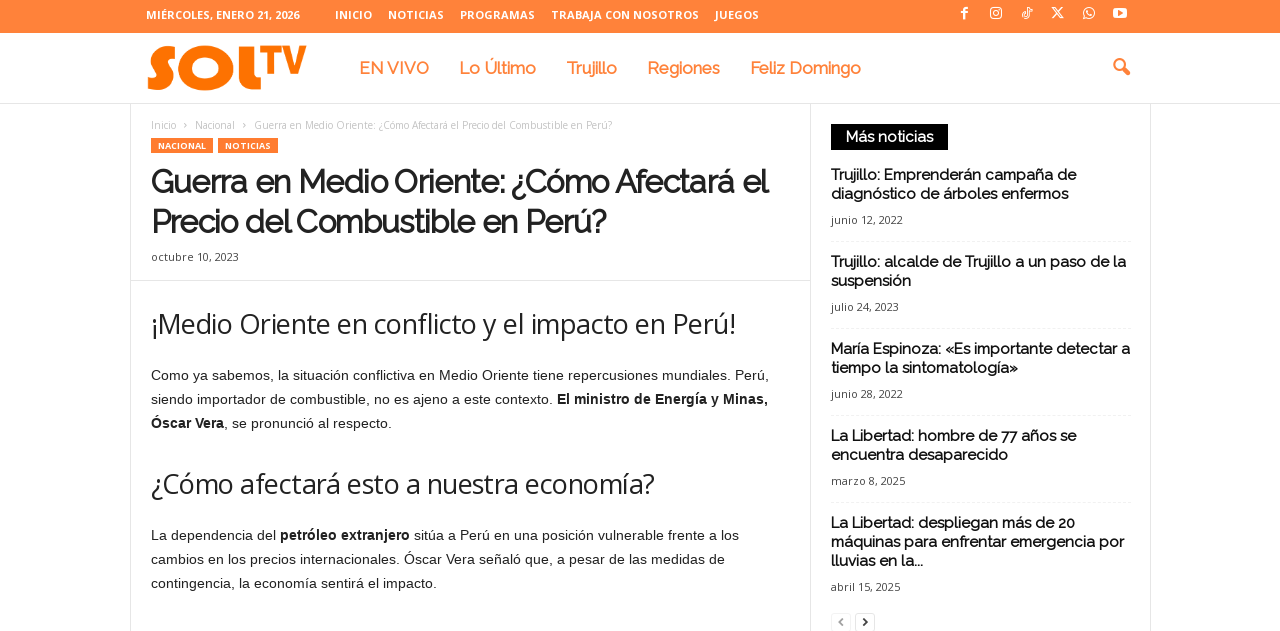

--- FILE ---
content_type: text/html; charset=UTF-8
request_url: https://soltvperu.com/impacto-combustibles-peru-mediooriente/
body_size: 21930
content:
<!doctype html >
<!--[if IE 8]>    <html class="ie8" lang="es"> <![endif]-->
<!--[if IE 9]>    <html class="ie9" lang="es"> <![endif]-->
<!--[if gt IE 8]><!--> <html lang="es"> <!--<![endif]-->
<head>
    <title>Medio Oriente: Impacto en Combustibles Peruanos</title>
    <meta charset="UTF-8" />
    <meta name="viewport" content="width=device-width, initial-scale=1.0">
    <link rel="pingback" href="https://soltvperu.com/xmlrpc.php" />
    <meta name='robots' content='index, follow, max-image-preview:large, max-snippet:-1, max-video-preview:-1' />
<link rel="icon" type="image/png" href="https://soltvperu.com/wp-content/uploads/2023/06/favicon-08.jpg"><meta name="theme-color" content="#efefef">
	<!-- This site is optimized with the Yoast SEO plugin v25.6 - https://yoast.com/wordpress/plugins/seo/ -->
	<meta name="description" content="Medio Oriente en conflicto: Ministro de Energía y Minas discute las implicancias en los precios del combustible en Perú." />
	<link rel="canonical" href="https://soltvperu.com/impacto-combustibles-peru-mediooriente/" />
	<meta property="og:locale" content="es_ES" />
	<meta property="og:type" content="article" />
	<meta property="og:title" content="Medio Oriente: Impacto en Combustibles Peruanos" />
	<meta property="og:description" content="Medio Oriente en conflicto: Ministro de Energía y Minas discute las implicancias en los precios del combustible en Perú." />
	<meta property="og:url" content="https://soltvperu.com/impacto-combustibles-peru-mediooriente/" />
	<meta property="og:site_name" content="SOLTV PERU" />
	<meta property="article:publisher" content="https://www.facebook.com/soltvperu" />
	<meta property="article:published_time" content="2023-10-11T02:24:12+00:00" />
	<meta property="og:image" content="https://soltvperu.com/wp-content/uploads/2023/10/precios-combustible.jpg" />
	<meta property="og:image:width" content="700" />
	<meta property="og:image:height" content="394" />
	<meta property="og:image:type" content="image/jpeg" />
	<meta name="author" content="SOL TV" />
	<meta name="twitter:card" content="summary_large_image" />
	<meta name="twitter:creator" content="@soltvcanal" />
	<meta name="twitter:site" content="@soltvcanal" />
	<meta name="twitter:label1" content="Escrito por" />
	<meta name="twitter:data1" content="SOL TV" />
	<meta name="twitter:label2" content="Tiempo de lectura" />
	<meta name="twitter:data2" content="1 minuto" />
	<script type="application/ld+json" class="yoast-schema-graph">{"@context":"https://schema.org","@graph":[{"@type":"Article","@id":"https://soltvperu.com/impacto-combustibles-peru-mediooriente/#article","isPartOf":{"@id":"https://soltvperu.com/impacto-combustibles-peru-mediooriente/"},"author":{"name":"SOL TV","@id":"https://soltvperu.com/#/schema/person/9973b8d80d58128ba671ca9df2a6e038"},"headline":"Guerra en Medio Oriente: ¿Cómo Afectará el Precio del Combustible en Perú?","datePublished":"2023-10-11T02:24:12+00:00","mainEntityOfPage":{"@id":"https://soltvperu.com/impacto-combustibles-peru-mediooriente/"},"wordCount":199,"commentCount":0,"publisher":{"@id":"https://soltvperu.com/#organization"},"image":{"@id":"https://soltvperu.com/impacto-combustibles-peru-mediooriente/#primaryimage"},"thumbnailUrl":"https://soltvperu.com/wp-content/uploads/2023/10/precios-combustible.jpg","keywords":["combustible","economía","guerra","importadores","Medio Oriente","ministro de energía y minas","Óscar Vera","peru","petróleo","precio"],"articleSection":["Nacional","Noticias"],"inLanguage":"es","potentialAction":[{"@type":"CommentAction","name":"Comment","target":["https://soltvperu.com/impacto-combustibles-peru-mediooriente/#respond"]}]},{"@type":"WebPage","@id":"https://soltvperu.com/impacto-combustibles-peru-mediooriente/","url":"https://soltvperu.com/impacto-combustibles-peru-mediooriente/","name":"Medio Oriente: Impacto en Combustibles Peruanos","isPartOf":{"@id":"https://soltvperu.com/#website"},"primaryImageOfPage":{"@id":"https://soltvperu.com/impacto-combustibles-peru-mediooriente/#primaryimage"},"image":{"@id":"https://soltvperu.com/impacto-combustibles-peru-mediooriente/#primaryimage"},"thumbnailUrl":"https://soltvperu.com/wp-content/uploads/2023/10/precios-combustible.jpg","datePublished":"2023-10-11T02:24:12+00:00","description":"Medio Oriente en conflicto: Ministro de Energía y Minas discute las implicancias en los precios del combustible en Perú.","breadcrumb":{"@id":"https://soltvperu.com/impacto-combustibles-peru-mediooriente/#breadcrumb"},"inLanguage":"es","potentialAction":[{"@type":"ReadAction","target":["https://soltvperu.com/impacto-combustibles-peru-mediooriente/"]}]},{"@type":"ImageObject","inLanguage":"es","@id":"https://soltvperu.com/impacto-combustibles-peru-mediooriente/#primaryimage","url":"https://soltvperu.com/wp-content/uploads/2023/10/precios-combustible.jpg","contentUrl":"https://soltvperu.com/wp-content/uploads/2023/10/precios-combustible.jpg","width":700,"height":394},{"@type":"BreadcrumbList","@id":"https://soltvperu.com/impacto-combustibles-peru-mediooriente/#breadcrumb","itemListElement":[{"@type":"ListItem","position":1,"name":"Portada","item":"https://soltvperu.com/"},{"@type":"ListItem","position":2,"name":"Guerra en Medio Oriente: ¿Cómo Afectará el Precio del Combustible en Perú?"}]},{"@type":"WebSite","@id":"https://soltvperu.com/#website","url":"https://soltvperu.com/","name":"SOLTV PERU","description":"Canal del Norte","publisher":{"@id":"https://soltvperu.com/#organization"},"potentialAction":[{"@type":"SearchAction","target":{"@type":"EntryPoint","urlTemplate":"https://soltvperu.com/?s={search_term_string}"},"query-input":{"@type":"PropertyValueSpecification","valueRequired":true,"valueName":"search_term_string"}}],"inLanguage":"es"},{"@type":"Organization","@id":"https://soltvperu.com/#organization","name":"SOLTV PERU","url":"https://soltvperu.com/","logo":{"@type":"ImageObject","inLanguage":"es","@id":"https://soltvperu.com/#/schema/logo/image/","url":"https://soltvperu.com/wp-content/uploads/2024/05/logo-sol-tv.png","contentUrl":"https://soltvperu.com/wp-content/uploads/2024/05/logo-sol-tv.png","width":1918,"height":751,"caption":"SOLTV PERU"},"image":{"@id":"https://soltvperu.com/#/schema/logo/image/"},"sameAs":["https://www.facebook.com/soltvperu","https://x.com/soltvcanal","https://www.youtube.com/channel/UCT3jhkKbEV4ZslnzhZ26hPw","https://www.instagram.com/soltvperu/","https://www.tiktok.com/@soltvperu"]},{"@type":"Person","@id":"https://soltvperu.com/#/schema/person/9973b8d80d58128ba671ca9df2a6e038","name":"SOL TV","image":{"@type":"ImageObject","inLanguage":"es","@id":"https://soltvperu.com/#/schema/person/image/","url":"https://secure.gravatar.com/avatar/cfeb32257393da879f013e29bcd3940a81b1d78b0991dac1d9a228d6e0457ba0?s=96&d=mm&r=g","contentUrl":"https://secure.gravatar.com/avatar/cfeb32257393da879f013e29bcd3940a81b1d78b0991dac1d9a228d6e0457ba0?s=96&d=mm&r=g","caption":"SOL TV"},"url":"https://soltvperu.com/author/editor4/"}]}</script>
	<!-- / Yoast SEO plugin. -->


<link rel='dns-prefetch' href='//cdn.gravitec.net' />
<link rel='dns-prefetch' href='//fonts.googleapis.com' />
<link rel='dns-prefetch' href='//www.googletagmanager.com' />
<link rel="alternate" type="application/rss+xml" title="SOLTV PERU &raquo; Feed" href="https://soltvperu.com/feed/" />
<link rel="alternate" type="application/rss+xml" title="SOLTV PERU &raquo; Feed de los comentarios" href="https://soltvperu.com/comments/feed/" />
<link rel="alternate" type="application/rss+xml" title="SOLTV PERU &raquo; Comentario Guerra en Medio Oriente: ¿Cómo Afectará el Precio del Combustible en Perú? del feed" href="https://soltvperu.com/impacto-combustibles-peru-mediooriente/feed/" />
<link rel="alternate" title="oEmbed (JSON)" type="application/json+oembed" href="https://soltvperu.com/wp-json/oembed/1.0/embed?url=https%3A%2F%2Fsoltvperu.com%2Fimpacto-combustibles-peru-mediooriente%2F" />
<link rel="alternate" title="oEmbed (XML)" type="text/xml+oembed" href="https://soltvperu.com/wp-json/oembed/1.0/embed?url=https%3A%2F%2Fsoltvperu.com%2Fimpacto-combustibles-peru-mediooriente%2F&#038;format=xml" />
<style id='wp-img-auto-sizes-contain-inline-css' type='text/css'>
img:is([sizes=auto i],[sizes^="auto," i]){contain-intrinsic-size:3000px 1500px}
/*# sourceURL=wp-img-auto-sizes-contain-inline-css */
</style>
<style id='wp-emoji-styles-inline-css' type='text/css'>

	img.wp-smiley, img.emoji {
		display: inline !important;
		border: none !important;
		box-shadow: none !important;
		height: 1em !important;
		width: 1em !important;
		margin: 0 0.07em !important;
		vertical-align: -0.1em !important;
		background: none !important;
		padding: 0 !important;
	}
/*# sourceURL=wp-emoji-styles-inline-css */
</style>
<style id='wp-block-library-inline-css' type='text/css'>
:root{--wp-block-synced-color:#7a00df;--wp-block-synced-color--rgb:122,0,223;--wp-bound-block-color:var(--wp-block-synced-color);--wp-editor-canvas-background:#ddd;--wp-admin-theme-color:#007cba;--wp-admin-theme-color--rgb:0,124,186;--wp-admin-theme-color-darker-10:#006ba1;--wp-admin-theme-color-darker-10--rgb:0,107,160.5;--wp-admin-theme-color-darker-20:#005a87;--wp-admin-theme-color-darker-20--rgb:0,90,135;--wp-admin-border-width-focus:2px}@media (min-resolution:192dpi){:root{--wp-admin-border-width-focus:1.5px}}.wp-element-button{cursor:pointer}:root .has-very-light-gray-background-color{background-color:#eee}:root .has-very-dark-gray-background-color{background-color:#313131}:root .has-very-light-gray-color{color:#eee}:root .has-very-dark-gray-color{color:#313131}:root .has-vivid-green-cyan-to-vivid-cyan-blue-gradient-background{background:linear-gradient(135deg,#00d084,#0693e3)}:root .has-purple-crush-gradient-background{background:linear-gradient(135deg,#34e2e4,#4721fb 50%,#ab1dfe)}:root .has-hazy-dawn-gradient-background{background:linear-gradient(135deg,#faaca8,#dad0ec)}:root .has-subdued-olive-gradient-background{background:linear-gradient(135deg,#fafae1,#67a671)}:root .has-atomic-cream-gradient-background{background:linear-gradient(135deg,#fdd79a,#004a59)}:root .has-nightshade-gradient-background{background:linear-gradient(135deg,#330968,#31cdcf)}:root .has-midnight-gradient-background{background:linear-gradient(135deg,#020381,#2874fc)}:root{--wp--preset--font-size--normal:16px;--wp--preset--font-size--huge:42px}.has-regular-font-size{font-size:1em}.has-larger-font-size{font-size:2.625em}.has-normal-font-size{font-size:var(--wp--preset--font-size--normal)}.has-huge-font-size{font-size:var(--wp--preset--font-size--huge)}.has-text-align-center{text-align:center}.has-text-align-left{text-align:left}.has-text-align-right{text-align:right}.has-fit-text{white-space:nowrap!important}#end-resizable-editor-section{display:none}.aligncenter{clear:both}.items-justified-left{justify-content:flex-start}.items-justified-center{justify-content:center}.items-justified-right{justify-content:flex-end}.items-justified-space-between{justify-content:space-between}.screen-reader-text{border:0;clip-path:inset(50%);height:1px;margin:-1px;overflow:hidden;padding:0;position:absolute;width:1px;word-wrap:normal!important}.screen-reader-text:focus{background-color:#ddd;clip-path:none;color:#444;display:block;font-size:1em;height:auto;left:5px;line-height:normal;padding:15px 23px 14px;text-decoration:none;top:5px;width:auto;z-index:100000}html :where(.has-border-color){border-style:solid}html :where([style*=border-top-color]){border-top-style:solid}html :where([style*=border-right-color]){border-right-style:solid}html :where([style*=border-bottom-color]){border-bottom-style:solid}html :where([style*=border-left-color]){border-left-style:solid}html :where([style*=border-width]){border-style:solid}html :where([style*=border-top-width]){border-top-style:solid}html :where([style*=border-right-width]){border-right-style:solid}html :where([style*=border-bottom-width]){border-bottom-style:solid}html :where([style*=border-left-width]){border-left-style:solid}html :where(img[class*=wp-image-]){height:auto;max-width:100%}:where(figure){margin:0 0 1em}html :where(.is-position-sticky){--wp-admin--admin-bar--position-offset:var(--wp-admin--admin-bar--height,0px)}@media screen and (max-width:600px){html :where(.is-position-sticky){--wp-admin--admin-bar--position-offset:0px}}

/*# sourceURL=wp-block-library-inline-css */
</style><style id='global-styles-inline-css' type='text/css'>
:root{--wp--preset--aspect-ratio--square: 1;--wp--preset--aspect-ratio--4-3: 4/3;--wp--preset--aspect-ratio--3-4: 3/4;--wp--preset--aspect-ratio--3-2: 3/2;--wp--preset--aspect-ratio--2-3: 2/3;--wp--preset--aspect-ratio--16-9: 16/9;--wp--preset--aspect-ratio--9-16: 9/16;--wp--preset--color--black: #000000;--wp--preset--color--cyan-bluish-gray: #abb8c3;--wp--preset--color--white: #ffffff;--wp--preset--color--pale-pink: #f78da7;--wp--preset--color--vivid-red: #cf2e2e;--wp--preset--color--luminous-vivid-orange: #ff6900;--wp--preset--color--luminous-vivid-amber: #fcb900;--wp--preset--color--light-green-cyan: #7bdcb5;--wp--preset--color--vivid-green-cyan: #00d084;--wp--preset--color--pale-cyan-blue: #8ed1fc;--wp--preset--color--vivid-cyan-blue: #0693e3;--wp--preset--color--vivid-purple: #9b51e0;--wp--preset--gradient--vivid-cyan-blue-to-vivid-purple: linear-gradient(135deg,rgb(6,147,227) 0%,rgb(155,81,224) 100%);--wp--preset--gradient--light-green-cyan-to-vivid-green-cyan: linear-gradient(135deg,rgb(122,220,180) 0%,rgb(0,208,130) 100%);--wp--preset--gradient--luminous-vivid-amber-to-luminous-vivid-orange: linear-gradient(135deg,rgb(252,185,0) 0%,rgb(255,105,0) 100%);--wp--preset--gradient--luminous-vivid-orange-to-vivid-red: linear-gradient(135deg,rgb(255,105,0) 0%,rgb(207,46,46) 100%);--wp--preset--gradient--very-light-gray-to-cyan-bluish-gray: linear-gradient(135deg,rgb(238,238,238) 0%,rgb(169,184,195) 100%);--wp--preset--gradient--cool-to-warm-spectrum: linear-gradient(135deg,rgb(74,234,220) 0%,rgb(151,120,209) 20%,rgb(207,42,186) 40%,rgb(238,44,130) 60%,rgb(251,105,98) 80%,rgb(254,248,76) 100%);--wp--preset--gradient--blush-light-purple: linear-gradient(135deg,rgb(255,206,236) 0%,rgb(152,150,240) 100%);--wp--preset--gradient--blush-bordeaux: linear-gradient(135deg,rgb(254,205,165) 0%,rgb(254,45,45) 50%,rgb(107,0,62) 100%);--wp--preset--gradient--luminous-dusk: linear-gradient(135deg,rgb(255,203,112) 0%,rgb(199,81,192) 50%,rgb(65,88,208) 100%);--wp--preset--gradient--pale-ocean: linear-gradient(135deg,rgb(255,245,203) 0%,rgb(182,227,212) 50%,rgb(51,167,181) 100%);--wp--preset--gradient--electric-grass: linear-gradient(135deg,rgb(202,248,128) 0%,rgb(113,206,126) 100%);--wp--preset--gradient--midnight: linear-gradient(135deg,rgb(2,3,129) 0%,rgb(40,116,252) 100%);--wp--preset--font-size--small: 10px;--wp--preset--font-size--medium: 20px;--wp--preset--font-size--large: 30px;--wp--preset--font-size--x-large: 42px;--wp--preset--font-size--regular: 14px;--wp--preset--font-size--larger: 48px;--wp--preset--spacing--20: 0.44rem;--wp--preset--spacing--30: 0.67rem;--wp--preset--spacing--40: 1rem;--wp--preset--spacing--50: 1.5rem;--wp--preset--spacing--60: 2.25rem;--wp--preset--spacing--70: 3.38rem;--wp--preset--spacing--80: 5.06rem;--wp--preset--shadow--natural: 6px 6px 9px rgba(0, 0, 0, 0.2);--wp--preset--shadow--deep: 12px 12px 50px rgba(0, 0, 0, 0.4);--wp--preset--shadow--sharp: 6px 6px 0px rgba(0, 0, 0, 0.2);--wp--preset--shadow--outlined: 6px 6px 0px -3px rgb(255, 255, 255), 6px 6px rgb(0, 0, 0);--wp--preset--shadow--crisp: 6px 6px 0px rgb(0, 0, 0);}:where(.is-layout-flex){gap: 0.5em;}:where(.is-layout-grid){gap: 0.5em;}body .is-layout-flex{display: flex;}.is-layout-flex{flex-wrap: wrap;align-items: center;}.is-layout-flex > :is(*, div){margin: 0;}body .is-layout-grid{display: grid;}.is-layout-grid > :is(*, div){margin: 0;}:where(.wp-block-columns.is-layout-flex){gap: 2em;}:where(.wp-block-columns.is-layout-grid){gap: 2em;}:where(.wp-block-post-template.is-layout-flex){gap: 1.25em;}:where(.wp-block-post-template.is-layout-grid){gap: 1.25em;}.has-black-color{color: var(--wp--preset--color--black) !important;}.has-cyan-bluish-gray-color{color: var(--wp--preset--color--cyan-bluish-gray) !important;}.has-white-color{color: var(--wp--preset--color--white) !important;}.has-pale-pink-color{color: var(--wp--preset--color--pale-pink) !important;}.has-vivid-red-color{color: var(--wp--preset--color--vivid-red) !important;}.has-luminous-vivid-orange-color{color: var(--wp--preset--color--luminous-vivid-orange) !important;}.has-luminous-vivid-amber-color{color: var(--wp--preset--color--luminous-vivid-amber) !important;}.has-light-green-cyan-color{color: var(--wp--preset--color--light-green-cyan) !important;}.has-vivid-green-cyan-color{color: var(--wp--preset--color--vivid-green-cyan) !important;}.has-pale-cyan-blue-color{color: var(--wp--preset--color--pale-cyan-blue) !important;}.has-vivid-cyan-blue-color{color: var(--wp--preset--color--vivid-cyan-blue) !important;}.has-vivid-purple-color{color: var(--wp--preset--color--vivid-purple) !important;}.has-black-background-color{background-color: var(--wp--preset--color--black) !important;}.has-cyan-bluish-gray-background-color{background-color: var(--wp--preset--color--cyan-bluish-gray) !important;}.has-white-background-color{background-color: var(--wp--preset--color--white) !important;}.has-pale-pink-background-color{background-color: var(--wp--preset--color--pale-pink) !important;}.has-vivid-red-background-color{background-color: var(--wp--preset--color--vivid-red) !important;}.has-luminous-vivid-orange-background-color{background-color: var(--wp--preset--color--luminous-vivid-orange) !important;}.has-luminous-vivid-amber-background-color{background-color: var(--wp--preset--color--luminous-vivid-amber) !important;}.has-light-green-cyan-background-color{background-color: var(--wp--preset--color--light-green-cyan) !important;}.has-vivid-green-cyan-background-color{background-color: var(--wp--preset--color--vivid-green-cyan) !important;}.has-pale-cyan-blue-background-color{background-color: var(--wp--preset--color--pale-cyan-blue) !important;}.has-vivid-cyan-blue-background-color{background-color: var(--wp--preset--color--vivid-cyan-blue) !important;}.has-vivid-purple-background-color{background-color: var(--wp--preset--color--vivid-purple) !important;}.has-black-border-color{border-color: var(--wp--preset--color--black) !important;}.has-cyan-bluish-gray-border-color{border-color: var(--wp--preset--color--cyan-bluish-gray) !important;}.has-white-border-color{border-color: var(--wp--preset--color--white) !important;}.has-pale-pink-border-color{border-color: var(--wp--preset--color--pale-pink) !important;}.has-vivid-red-border-color{border-color: var(--wp--preset--color--vivid-red) !important;}.has-luminous-vivid-orange-border-color{border-color: var(--wp--preset--color--luminous-vivid-orange) !important;}.has-luminous-vivid-amber-border-color{border-color: var(--wp--preset--color--luminous-vivid-amber) !important;}.has-light-green-cyan-border-color{border-color: var(--wp--preset--color--light-green-cyan) !important;}.has-vivid-green-cyan-border-color{border-color: var(--wp--preset--color--vivid-green-cyan) !important;}.has-pale-cyan-blue-border-color{border-color: var(--wp--preset--color--pale-cyan-blue) !important;}.has-vivid-cyan-blue-border-color{border-color: var(--wp--preset--color--vivid-cyan-blue) !important;}.has-vivid-purple-border-color{border-color: var(--wp--preset--color--vivid-purple) !important;}.has-vivid-cyan-blue-to-vivid-purple-gradient-background{background: var(--wp--preset--gradient--vivid-cyan-blue-to-vivid-purple) !important;}.has-light-green-cyan-to-vivid-green-cyan-gradient-background{background: var(--wp--preset--gradient--light-green-cyan-to-vivid-green-cyan) !important;}.has-luminous-vivid-amber-to-luminous-vivid-orange-gradient-background{background: var(--wp--preset--gradient--luminous-vivid-amber-to-luminous-vivid-orange) !important;}.has-luminous-vivid-orange-to-vivid-red-gradient-background{background: var(--wp--preset--gradient--luminous-vivid-orange-to-vivid-red) !important;}.has-very-light-gray-to-cyan-bluish-gray-gradient-background{background: var(--wp--preset--gradient--very-light-gray-to-cyan-bluish-gray) !important;}.has-cool-to-warm-spectrum-gradient-background{background: var(--wp--preset--gradient--cool-to-warm-spectrum) !important;}.has-blush-light-purple-gradient-background{background: var(--wp--preset--gradient--blush-light-purple) !important;}.has-blush-bordeaux-gradient-background{background: var(--wp--preset--gradient--blush-bordeaux) !important;}.has-luminous-dusk-gradient-background{background: var(--wp--preset--gradient--luminous-dusk) !important;}.has-pale-ocean-gradient-background{background: var(--wp--preset--gradient--pale-ocean) !important;}.has-electric-grass-gradient-background{background: var(--wp--preset--gradient--electric-grass) !important;}.has-midnight-gradient-background{background: var(--wp--preset--gradient--midnight) !important;}.has-small-font-size{font-size: var(--wp--preset--font-size--small) !important;}.has-medium-font-size{font-size: var(--wp--preset--font-size--medium) !important;}.has-large-font-size{font-size: var(--wp--preset--font-size--large) !important;}.has-x-large-font-size{font-size: var(--wp--preset--font-size--x-large) !important;}
/*# sourceURL=global-styles-inline-css */
</style>

<style id='classic-theme-styles-inline-css' type='text/css'>
/*! This file is auto-generated */
.wp-block-button__link{color:#fff;background-color:#32373c;border-radius:9999px;box-shadow:none;text-decoration:none;padding:calc(.667em + 2px) calc(1.333em + 2px);font-size:1.125em}.wp-block-file__button{background:#32373c;color:#fff;text-decoration:none}
/*# sourceURL=/wp-includes/css/classic-themes.min.css */
</style>
<link rel='stylesheet' id='google-fonts-style-css' href='https://fonts.googleapis.com/css?family=Raleway%3A400%7COpen+Sans%3A400%2C600%2C700%7CRoboto+Condensed%3A400%2C500%2C700&#038;display=swap&#038;ver=5.4.2' type='text/css' media='all' />
<link rel='stylesheet' id='td-theme-css' href='https://soltvperu.com/wp-content/themes/Newsmag/style.css?ver=5.4.2' type='text/css' media='all' />
<style id='td-theme-inline-css' type='text/css'>
    
        /* custom css - generated by TagDiv Composer */
        @media (max-width: 767px) {
            .td-header-desktop-wrap {
                display: none;
            }
        }
        @media (min-width: 767px) {
            .td-header-mobile-wrap {
                display: none;
            }
        }
    
	
/*# sourceURL=td-theme-inline-css */
</style>
<link rel='stylesheet' id='td-legacy-framework-front-style-css' href='https://soltvperu.com/wp-content/plugins/td-composer/legacy/Newsmag/assets/css/td_legacy_main.css?ver=f09a2553c2f758cf35a47c65e9bef969' type='text/css' media='all' />
<link rel='stylesheet' id='td-theme-demo-style-css' href='https://soltvperu.com/wp-content/plugins/td-composer/legacy/Newsmag/includes/demos/animals/demo_style.css?ver=5.4.2' type='text/css' media='all' />
<!--n2css--><!--n2js--><script type="text/javascript" src="https://soltvperu.com/wp-includes/js/jquery/jquery.min.js?ver=3.7.1" id="jquery-core-js"></script>
<script type="text/javascript" src="https://soltvperu.com/wp-includes/js/jquery/jquery-migrate.min.js?ver=3.4.1" id="jquery-migrate-js"></script>
<script type="text/javascript" src="https://cdn.gravitec.net/storage/33ebcc52ed1ecf78111d771ccbf1493e/client.js?service=wp&amp;wpath=https%3A%2F%2Fsoltvperu.com%2Fwp-content%2Fplugins%2Fgravitec-net-web-push-notifications%2F%2Fsdk_files%2Fsw.php&amp;ver=2.9.15" id="gravitecnet-js"></script>
<link rel="https://api.w.org/" href="https://soltvperu.com/wp-json/" /><link rel="alternate" title="JSON" type="application/json" href="https://soltvperu.com/wp-json/wp/v2/posts/208989" /><link rel="EditURI" type="application/rsd+xml" title="RSD" href="https://soltvperu.com/xmlrpc.php?rsd" />
<meta name="generator" content="WordPress 6.9" />
<link rel='shortlink' href='https://soltvperu.com/?p=208989' />

		<!-- GA Google Analytics @ https://m0n.co/ga -->
		<script>
			(function(i,s,o,g,r,a,m){i['GoogleAnalyticsObject']=r;i[r]=i[r]||function(){
			(i[r].q=i[r].q||[]).push(arguments)},i[r].l=1*new Date();a=s.createElement(o),
			m=s.getElementsByTagName(o)[0];a.async=1;a.src=g;m.parentNode.insertBefore(a,m)
			})(window,document,'script','https://www.google-analytics.com/analytics.js','ga');
			ga('create', 'UA-72248123-1', 'auto');
			ga('send', 'pageview');
		</script>

	<meta name="generator" content="Site Kit by Google 1.158.0" /><!-- HFCM by 99 Robots - Snippet # 1: Google Adsense -->
<script async src="https://pagead2.googlesyndication.com/pagead/js/adsbygoogle.js?client=ca-pub-5685968378080098"
     crossorigin="anonymous"></script>
<!-- /end HFCM by 99 Robots -->
<!-- Facebook Pixel Code -->
<script>
  !function(f,b,e,v,n,t,s)
  {if(f.fbq)return;n=f.fbq=function(){n.callMethod?
  n.callMethod.apply(n,arguments):n.queue.push(arguments)};
  if(!f._fbq)f._fbq=n;n.push=n;n.loaded=!0;n.version='2.0';
  n.queue=[];t=b.createElement(e);t.async=!0;
  t.src=v;s=b.getElementsByTagName(e)[0];
  s.parentNode.insertBefore(t,s)}(window, document,'script',
  'https://connect.facebook.net/en_US/fbevents.js');
  fbq('init', '357223795851447');
  fbq('track', 'PageView');
</script>
<noscript><img height="1" width="1" style="display:none"
  src="https://www.facebook.com/tr?id=357223795851447&ev=PageView&noscript=1"
/></noscript>
<!-- End Facebook Pixel Code -->


<!-- Metaetiquetas de Google AdSense añadidas por Site Kit -->
<meta name="google-adsense-platform-account" content="ca-host-pub-2644536267352236">
<meta name="google-adsense-platform-domain" content="sitekit.withgoogle.com">
<!-- Acabar con las metaetiquetas de Google AdSense añadidas por Site Kit -->

<!-- JS generated by theme -->

<script>
    
    

	    var tdBlocksArray = []; //here we store all the items for the current page

	    // td_block class - each ajax block uses a object of this class for requests
	    function tdBlock() {
		    this.id = '';
		    this.block_type = 1; //block type id (1-234 etc)
		    this.atts = '';
		    this.td_column_number = '';
		    this.td_current_page = 1; //
		    this.post_count = 0; //from wp
		    this.found_posts = 0; //from wp
		    this.max_num_pages = 0; //from wp
		    this.td_filter_value = ''; //current live filter value
		    this.is_ajax_running = false;
		    this.td_user_action = ''; // load more or infinite loader (used by the animation)
		    this.header_color = '';
		    this.ajax_pagination_infinite_stop = ''; //show load more at page x
	    }

        // td_js_generator - mini detector
        ( function () {
            var htmlTag = document.getElementsByTagName("html")[0];

	        if ( navigator.userAgent.indexOf("MSIE 10.0") > -1 ) {
                htmlTag.className += ' ie10';
            }

            if ( !!navigator.userAgent.match(/Trident.*rv\:11\./) ) {
                htmlTag.className += ' ie11';
            }

	        if ( navigator.userAgent.indexOf("Edge") > -1 ) {
                htmlTag.className += ' ieEdge';
            }

            if ( /(iPad|iPhone|iPod)/g.test(navigator.userAgent) ) {
                htmlTag.className += ' td-md-is-ios';
            }

            var user_agent = navigator.userAgent.toLowerCase();
            if ( user_agent.indexOf("android") > -1 ) {
                htmlTag.className += ' td-md-is-android';
            }

            if ( -1 !== navigator.userAgent.indexOf('Mac OS X')  ) {
                htmlTag.className += ' td-md-is-os-x';
            }

            if ( /chrom(e|ium)/.test(navigator.userAgent.toLowerCase()) ) {
               htmlTag.className += ' td-md-is-chrome';
            }

            if ( -1 !== navigator.userAgent.indexOf('Firefox') ) {
                htmlTag.className += ' td-md-is-firefox';
            }

            if ( -1 !== navigator.userAgent.indexOf('Safari') && -1 === navigator.userAgent.indexOf('Chrome') ) {
                htmlTag.className += ' td-md-is-safari';
            }

            if( -1 !== navigator.userAgent.indexOf('IEMobile') ){
                htmlTag.className += ' td-md-is-iemobile';
            }

        })();

        var tdLocalCache = {};

        ( function () {
            "use strict";

            tdLocalCache = {
                data: {},
                remove: function (resource_id) {
                    delete tdLocalCache.data[resource_id];
                },
                exist: function (resource_id) {
                    return tdLocalCache.data.hasOwnProperty(resource_id) && tdLocalCache.data[resource_id] !== null;
                },
                get: function (resource_id) {
                    return tdLocalCache.data[resource_id];
                },
                set: function (resource_id, cachedData) {
                    tdLocalCache.remove(resource_id);
                    tdLocalCache.data[resource_id] = cachedData;
                }
            };
        })();

    
    
var td_viewport_interval_list=[{"limitBottom":767,"sidebarWidth":251},{"limitBottom":1023,"sidebarWidth":339}];
var td_animation_stack_effect="type0";
var tds_animation_stack=true;
var td_animation_stack_specific_selectors=".entry-thumb, img, .td-lazy-img";
var td_animation_stack_general_selectors=".td-animation-stack img, .td-animation-stack .entry-thumb, .post img, .td-animation-stack .td-lazy-img";
var tdc_is_installed="yes";
var td_ajax_url="https:\/\/soltvperu.com\/wp-admin\/admin-ajax.php?td_theme_name=Newsmag&v=5.4.2";
var td_get_template_directory_uri="https:\/\/soltvperu.com\/wp-content\/plugins\/td-composer\/legacy\/common";
var tds_snap_menu="snap";
var tds_logo_on_sticky="show_header_logo";
var tds_header_style="9";
var td_please_wait="Por favor espera...";
var td_email_user_pass_incorrect="Usuario o contrase\u00f1a incorrecta!";
var td_email_user_incorrect="Correo electr\u00f3nico o nombre de usuario incorrecto!";
var td_email_incorrect="Email incorrecto!";
var td_user_incorrect="Username incorrect!";
var td_email_user_empty="Email or username empty!";
var td_pass_empty="Pass empty!";
var td_pass_pattern_incorrect="Invalid Pass Pattern!";
var td_retype_pass_incorrect="Retyped Pass incorrect!";
var tds_more_articles_on_post_enable="";
var tds_more_articles_on_post_time_to_wait="2";
var tds_more_articles_on_post_pages_distance_from_top=0;
var tds_captcha="";
var tds_theme_color_site_wide="#ff7c30";
var tds_smart_sidebar="";
var tdThemeName="Newsmag";
var tdThemeNameWl="Newsmag";
var td_magnific_popup_translation_tPrev="Anterior (tecla de flecha izquierda)";
var td_magnific_popup_translation_tNext="Siguiente (tecla de flecha derecha)";
var td_magnific_popup_translation_tCounter="%curr% de %total%";
var td_magnific_popup_translation_ajax_tError="El contenido de %url% no pudo cargarse.";
var td_magnific_popup_translation_image_tError="La imagen #%curr% no pudo cargarse.";
var tdBlockNonce="22c51bb5ef";
var tdMobileMenu="enabled";
var tdMobileSearch="enabled";
var tdsDateFormat="l, F j, Y";
var tdDateNamesI18n={"month_names":["enero","febrero","marzo","abril","mayo","junio","julio","agosto","septiembre","octubre","noviembre","diciembre"],"month_names_short":["Ene","Feb","Mar","Abr","May","Jun","Jul","Ago","Sep","Oct","Nov","Dic"],"day_names":["domingo","lunes","martes","mi\u00e9rcoles","jueves","viernes","s\u00e1bado"],"day_names_short":["Dom","Lun","Mar","Mi\u00e9","Jue","Vie","S\u00e1b"]};
var td_fb_login_enabled="1";
var td_ad_background_click_link="";
var td_ad_background_click_target="";
</script>


<!-- Header style compiled by theme -->

<style>
/* custom css - generated by TagDiv Composer */
    
/* custom css - generated by TagDiv Composer */
.td-module-exclusive .td-module-title a:before {
        content: 'EXCLUSIVO';
    }
    
    .td-header-border:before,
    .td-trending-now-title,
    .td_block_mega_menu .td_mega_menu_sub_cats .cur-sub-cat,
    .td-post-category:hover,
    .td-header-style-2 .td-header-sp-logo,
    .td-next-prev-wrap a:hover i,
    .page-nav .current,
    .widget_calendar tfoot a:hover,
    .td-footer-container .widget_search .wpb_button:hover,
    .td-scroll-up-visible,
    .dropcap,
    .td-category a,
    input[type="submit"]:hover,
    .td-post-small-box a:hover,
    .td-404-sub-sub-title a:hover,
    .td-rating-bar-wrap div,
    .td_top_authors .td-active .td-author-post-count,
    .td_top_authors .td-active .td-author-comments-count,
    .td_smart_list_3 .td-sml3-top-controls i:hover,
    .td_smart_list_3 .td-sml3-bottom-controls i:hover,
    .td_wrapper_video_playlist .td_video_controls_playlist_wrapper,
    .td-read-more a:hover,
    .td-login-wrap .btn,
    .td_display_err,
    .td-header-style-6 .td-top-menu-full,
    #bbpress-forums button:hover,
    #bbpress-forums .bbp-pagination .current,
    .bbp_widget_login .button:hover,
    .header-search-wrap .td-drop-down-search .btn:hover,
    .td-post-text-content .more-link-wrap:hover a,
    #buddypress div.item-list-tabs ul li > a span,
    #buddypress div.item-list-tabs ul li > a:hover span,
    #buddypress input[type=submit]:hover,
    #buddypress a.button:hover span,
    #buddypress div.item-list-tabs ul li.selected a span,
    #buddypress div.item-list-tabs ul li.current a span,
    #buddypress input[type=submit]:focus,
    .td-grid-style-3 .td-big-grid-post .td-module-thumb a:last-child:before,
    .td-grid-style-4 .td-big-grid-post .td-module-thumb a:last-child:before,
    .td-grid-style-5 .td-big-grid-post .td-module-thumb:after,
    .td_category_template_2 .td-category-siblings .td-category a:hover,
    .td-weather-week:before,
    .td-weather-information:before,
     .td_3D_btn,
    .td_shadow_btn,
    .td_default_btn,
    .td_square_btn, 
    .td_outlined_btn:hover {
        background-color: #ff7c30;
    }

    @media (max-width: 767px) {
        .td-category a.td-current-sub-category {
            background-color: #ff7c30;
        }
    }

    .woocommerce .onsale,
    .woocommerce .woocommerce a.button:hover,
    .woocommerce-page .woocommerce .button:hover,
    .single-product .product .summary .cart .button:hover,
    .woocommerce .woocommerce .product a.button:hover,
    .woocommerce .product a.button:hover,
    .woocommerce .product #respond input#submit:hover,
    .woocommerce .checkout input#place_order:hover,
    .woocommerce .woocommerce.widget .button:hover,
    .woocommerce .woocommerce-message .button:hover,
    .woocommerce .woocommerce-error .button:hover,
    .woocommerce .woocommerce-info .button:hover,
    .woocommerce.widget .ui-slider .ui-slider-handle,
    .vc_btn-black:hover,
	.wpb_btn-black:hover,
	.item-list-tabs .feed:hover a,
	.td-smart-list-button:hover {
    	background-color: #ff7c30;
    }

    .td-header-sp-top-menu .top-header-menu > .current-menu-item > a,
    .td-header-sp-top-menu .top-header-menu > .current-menu-ancestor > a,
    .td-header-sp-top-menu .top-header-menu > .current-category-ancestor > a,
    .td-header-sp-top-menu .top-header-menu > li > a:hover,
    .td-header-sp-top-menu .top-header-menu > .sfHover > a,
    .top-header-menu ul .current-menu-item > a,
    .top-header-menu ul .current-menu-ancestor > a,
    .top-header-menu ul .current-category-ancestor > a,
    .top-header-menu ul li > a:hover,
    .top-header-menu ul .sfHover > a,
    .sf-menu ul .td-menu-item > a:hover,
    .sf-menu ul .sfHover > a,
    .sf-menu ul .current-menu-ancestor > a,
    .sf-menu ul .current-category-ancestor > a,
    .sf-menu ul .current-menu-item > a,
    .td_module_wrap:hover .entry-title a,
    .td_mod_mega_menu:hover .entry-title a,
    .footer-email-wrap a,
    .widget a:hover,
    .td-footer-container .widget_calendar #today,
    .td-category-pulldown-filter a.td-pulldown-category-filter-link:hover,
    .td-load-more-wrap a:hover,
    .td-post-next-prev-content a:hover,
    .td-author-name a:hover,
    .td-author-url a:hover,
    .td_mod_related_posts:hover .entry-title a,
    .td-search-query,
    .header-search-wrap .td-drop-down-search .result-msg a:hover,
    .td_top_authors .td-active .td-authors-name a,
    .post blockquote p,
    .td-post-content blockquote p,
    .page blockquote p,
    .comment-list cite a:hover,
    .comment-list cite:hover,
    .comment-list .comment-reply-link:hover,
    a,
    .white-menu #td-header-menu .sf-menu > li > a:hover,
    .white-menu #td-header-menu .sf-menu > .current-menu-ancestor > a,
    .white-menu #td-header-menu .sf-menu > .current-menu-item > a,
    .td_quote_on_blocks,
    #bbpress-forums .bbp-forum-freshness a:hover,
    #bbpress-forums .bbp-topic-freshness a:hover,
    #bbpress-forums .bbp-forums-list li a:hover,
    #bbpress-forums .bbp-forum-title:hover,
    #bbpress-forums .bbp-topic-permalink:hover,
    #bbpress-forums .bbp-topic-started-by a:hover,
    #bbpress-forums .bbp-topic-started-in a:hover,
    #bbpress-forums .bbp-body .super-sticky li.bbp-topic-title .bbp-topic-permalink,
    #bbpress-forums .bbp-body .sticky li.bbp-topic-title .bbp-topic-permalink,
    #bbpress-forums #subscription-toggle a:hover,
    #bbpress-forums #favorite-toggle a:hover,
    .woocommerce-account .woocommerce-MyAccount-navigation a:hover,
    .widget_display_replies .bbp-author-name,
    .widget_display_topics .bbp-author-name,
    .archive .widget_archive .current,
    .archive .widget_archive .current a,
    .td-subcategory-header .td-category-siblings .td-subcat-dropdown a.td-current-sub-category,
    .td-subcategory-header .td-category-siblings .td-subcat-dropdown a:hover,
    .td-pulldown-filter-display-option:hover,
    .td-pulldown-filter-display-option .td-pulldown-filter-link:hover,
    .td_normal_slide .td-wrapper-pulldown-filter .td-pulldown-filter-list a:hover,
    #buddypress ul.item-list li div.item-title a:hover,
    .td_block_13 .td-pulldown-filter-list a:hover,
    .td_smart_list_8 .td-smart-list-dropdown-wrap .td-smart-list-button:hover,
    .td_smart_list_8 .td-smart-list-dropdown-wrap .td-smart-list-button:hover i,
    .td-sub-footer-container a:hover,
    .td-instagram-user a,
    .td_outlined_btn,
    body .td_block_list_menu li.current-menu-item > a,
    body .td_block_list_menu li.current-menu-ancestor > a,
    body .td_block_list_menu li.current-category-ancestor > a{
        color: #ff7c30;
    }

    .td-mega-menu .wpb_content_element li a:hover,
    .td_login_tab_focus {
        color: #ff7c30 !important;
    }

    .td-next-prev-wrap a:hover i,
    .page-nav .current,
    .widget_tag_cloud a:hover,
    .post .td_quote_box,
    .page .td_quote_box,
    .td-login-panel-title,
    #bbpress-forums .bbp-pagination .current,
    .td_category_template_2 .td-category-siblings .td-category a:hover,
    .page-template-page-pagebuilder-latest .td-instagram-user,
     .td_outlined_btn {
        border-color: #ff7c30;
    }

    .td_wrapper_video_playlist .td_video_currently_playing:after,
    .item-list-tabs .feed:hover {
        border-color: #ff7c30 !important;
    }


    
    .td-header-top-menu,
    .td-header-wrap .td-top-menu-full {
        background-color: #ff823a;
    }

    .td-header-style-1 .td-header-top-menu,
    .td-header-style-2 .td-top-bar-container,
    .td-header-style-7 .td-header-top-menu {
        padding: 0 12px;
        top: 0;
    }

    
    .td-header-sp-top-menu .top-header-menu > li > a,
    .td-header-sp-top-menu .td_data_time,
    .td-subscription-active .td-header-sp-top-menu .tds_menu_login .tdw-wml-user,
    .td-header-sp-top-menu .td-weather-top-widget {
        color: #ffffff;
    }

    
    .top-header-menu > .current-menu-item > a,
    .top-header-menu > .current-menu-ancestor > a,
    .top-header-menu > .current-category-ancestor > a,
    .top-header-menu > li > a:hover,
    .top-header-menu > .sfHover > a {
        color: #fcfcfc !important;
    }

    
    .top-header-menu ul li a,
    .td-header-sp-top-menu .tds_menu_login .tdw-wml-menu-header,
    .td-header-sp-top-menu .tds_menu_login .tdw-wml-menu-content a,
    .td-header-sp-top-menu .tds_menu_login .tdw-wml-menu-footer a{
        color: #ffffff;
    }

    
    .top-header-menu ul .current-menu-item > a,
    .top-header-menu ul .current-menu-ancestor > a,
    .top-header-menu ul .current-category-ancestor > a,
    .top-header-menu ul li > a:hover,
    .top-header-menu ul .sfHover > a,
    .td-header-sp-top-menu .tds_menu_login .tdw-wml-menu-content a:hover,
    .td-header-sp-top-menu .tds_menu_login .tdw-wml-menu-footer a:hover {
        color: #ffffff;
    }

    
    .td-header-sp-top-widget .td-social-icon-wrap i {
        color: #ffffff;
    }

    
    .td-header-sp-top-widget .td-social-icon-wrap i:hover {
        color: #ffffff;
    }

    
    .td-header-main-menu {
        background-color: #ffffff;
    }

    
    .sf-menu > li > a,
    .header-search-wrap .td-icon-search,
    #td-top-mobile-toggle i {
        color: #ff823a;
    }

    
    .td-header-border:before {
        background-color: #ff823a;
    }

    
    @media (max-width: 767px) {
        body .td-header-wrap .td-header-main-menu {
            background-color: #ffffff;
        }
    }

    
    @media (max-width: 767px) {
        body #td-top-mobile-toggle i,
        .td-header-wrap .header-search-wrap .td-icon-search {
            color: #ff823a !important;
        }
    }

    
    .td-menu-background:before,
    .td-search-background:before {
        background: #ffa775;
        background: -moz-linear-gradient(top, #ffa775 0%, #ff823a 100%);
        background: -webkit-gradient(left top, left bottom, color-stop(0%, #ffa775), color-stop(100%, #ff823a));
        background: -webkit-linear-gradient(top, #ffa775 0%, #ff823a 100%);
        background: -o-linear-gradient(top, #ffa775 0%, @mobileu_gradient_two_mob 100%);
        background: -ms-linear-gradient(top, #ffa775 0%, #ff823a 100%);
        background: linear-gradient(to bottom, #ffa775 0%, #ff823a 100%);
        filter: progid:DXImageTransform.Microsoft.gradient( startColorstr='#ffa775', endColorstr='#ff823a', GradientType=0 );
    }

    
    .td-mobile-content .current-menu-item > a,
    .td-mobile-content .current-menu-ancestor > a,
    .td-mobile-content .current-category-ancestor > a,
    #td-mobile-nav .td-menu-login-section a:hover,
    #td-mobile-nav .td-register-section a:hover,
    #td-mobile-nav .td-menu-socials-wrap a:hover i {
        color: #ff823a;
    }

    
    #td-mobile-nav .td-register-section .td-login-button {
        color: #ff823a;
    }


    
    .mfp-content .td-login-button {
        color: #ffffff;
    }
    
    .mfp-content .td-login-button:active,
    .mfp-content .td-login-button:hover {
        background-color: #d6d6d6;
    }
    
    .mfp-content .td-login-button:active,
    .mfp-content .td-login-button:hover {
        color: #c9c9c9;
    }
    
    .white-popup-block:after {
        background: #ff823a;
        background: -moz-linear-gradient(45deg, #ff823a 0%, #ffac7c 100%);
        background: -webkit-gradient(left bottom, right top, color-stop(0%, #ff823a), color-stop(100%, #ffac7c));
        background: -webkit-linear-gradient(45deg, #ff823a 0%, #ffac7c 100%);
        background: -o-linear-gradient(45deg, #ff823a 0%, #ffac7c 100%);
        background: -ms-linear-gradient(45deg, #ff823a 0%, #ffac7c 100%);
        background: linear-gradient(45deg, #ff823a 0%, #ffac7c 100%);
        filter: progid:DXImageTransform.Microsoft.gradient( startColorstr='#ff823a', endColorstr='#ffac7c', GradientType=0 );
    }


    
    .td-header-text-logo .td-logo-text-container .td-logo-text {
        color: #ff823a;
    }

    
    .td-header-text-logo .td-logo-text-container .td-tagline-text {
        color: #ff823a;
    }

    
    .td-footer-container,
    .td-footer-container .td_module_mx3 .meta-info,
    .td-footer-container .td_module_14 .meta-info,
    .td-footer-container .td_module_mx1 .td-block14-border {
        background-color: #efefef;
    }
    .td-footer-container .widget_calendar #today {
    	background-color: transparent;
    }

    
    .td-footer-container,
    .td-footer-container a,
    .td-footer-container li,
    .td-footer-container .footer-text-wrap,
    .td-footer-container .meta-info .entry-date,
    .td-footer-container .td-module-meta-info .entry-date,
    .td-footer-container .td_block_text_with_title,
    .td-footer-container .woocommerce .star-rating::before,
    .td-footer-container .widget_text p,
    .td-footer-container .widget_calendar #today,
    .td-footer-container .td-social-style3 .td_social_type a,
    .td-footer-container .td-social-style3,
    .td-footer-container .td-social-style4 .td_social_type a,
    .td-footer-container .td-social-style4,
    .td-footer-container .td-social-style9,
    .td-footer-container .td-social-style10,
    .td-footer-container .td-social-style2 .td_social_type a,
    .td-footer-container .td-social-style8 .td_social_type a,
    .td-footer-container .td-social-style2 .td_social_type,
    .td-footer-container .td-social-style8 .td_social_type,
    .td-footer-container .td-post-author-name a:hover {
        color: #0a0a0a;
    }
    .td-footer-container .td_module_mx1 .meta-info .entry-date,
    .td-footer-container .td_social_button a,
    .td-footer-container .td-post-category,
    .td-footer-container .td-post-category:hover,
    .td-footer-container .td-module-comments a,
    .td-footer-container .td_module_mx1 .td-post-author-name a:hover,
    .td-footer-container .td-theme-slider .slide-meta a {
    	color: #fff
    }
    .td-footer-container .widget_tag_cloud a {
    	border-color: #0a0a0a;
    }
    .td-footer-container .td-excerpt,
    .td-footer-container .widget_rss .rss-date,
    .td-footer-container .widget_rss cite {
    	color: #0a0a0a;
    	opacity: 0.7;
    }
    .td-footer-container .td-read-more a,
    .td-footer-container .td-read-more a:hover {
    	color: #fff;
    }

    
    .td-footer-container .td_module_14 .meta-info,
    .td-footer-container .td_module_5,
    .td-footer-container .td_module_9 .item-details,
    .td-footer-container .td_module_8 .item-details,
    .td-footer-container .td_module_mx3 .meta-info,
    .td-footer-container .widget_recent_comments li,
    .td-footer-container .widget_recent_entries li,
    .td-footer-container table td,
    .td-footer-container table th,
    .td-footer-container .td-social-style2 .td_social_type .td-social-box,
    .td-footer-container .td-social-style8 .td_social_type .td-social-box,
    .td-footer-container .td-social-style2 .td_social_type .td_social_button,
    .td-footer-container .td-social-style8 .td_social_type .td_social_button {
        border-color: rgba(10, 10, 10, 0.1);
    }

    
    .td-footer-container a:hover,
    .td-footer-container .td-post-author-name a:hover,
    .td-footer-container .td_module_wrap:hover .entry-title a {
    	color: #636363;
    }
    .td-footer-container .widget_tag_cloud a:hover {
    	border-color: #636363;
    }
    .td-footer-container .td_module_mx1 .td-post-author-name a:hover,
    .td-footer-container .td-theme-slider .slide-meta a {
    	color: #fff
    }

    
	.td-footer-container .block-title > span,
    .td-footer-container .block-title > a,
    .td-footer-container .widgettitle {
    	background-color: #686868;
    }

    
    .td-sub-footer-container {
        background-color: #f96813;
    }
    .td-sub-footer-container:after {
        background-color: transparent;
    }
    .td-sub-footer-container:before {
        background-color: transparent;
    }
    .td-footer-container.td-container {
        border-bottom-width: 0;
    }

    
    .td-sub-footer-container,
    .td-sub-footer-container a {
        color: #ffffff;
    }
    .td-sub-footer-container li a:before {
        background-color: #ffffff;
    }

    
    .td-subfooter-menu li a:hover {
        color: #f9813b;
    }

    
    .td-page-header h1 {
    	color: #000000;
    }
    
    .td-menu-background:after,
    .td-search-background:after {
        background-repeat: repeat-x;
    }

    
    .td-menu-background:after,
    .td-search-background:after {
        background-size: contain;
    }

    
    .white-popup-block:before {
        background-repeat: repeat;
    }

    
    .white-popup-block:before {
        background-size: contain;
    }

    
    .sf-menu > .td-menu-item > a {
        font-family:Raleway;
	font-size:17px;
	line-height:70px;
	text-transform:capitalize;
	
    }
    
    .sf-menu ul .td-menu-item a {
        font-family:Raleway;
	font-size:14px;
	font-weight:bold;
	
    }
    
    .td_mod_mega_menu .item-details a {
        font-family:Raleway;
	font-size:14px;
	line-height:18px;
	
    }
    
    .td_mega_menu_sub_cats .block-mega-child-cats a {
        font-family:Raleway;
	
    }   
     
    .td-mobile-content .td-mobile-main-menu > li > a {
        font-family:Raleway;
	
    }

	
    .td-mobile-content .sub-menu a {
        font-family:Raleway;
	
    }

	
	.td_module_wrap .entry-title,
	.td-theme-slider .td-module-title,
	.page .td-post-template-6 .td-post-header h1 {
		font-family:Raleway;
	
	}

	
    .td_module_3 .td-module-title {
    	font-size:22px;
	line-height:25px;
	
    }
    
    .td_module_6 .td-module-title {
    	font-size:14px;
	
    }
    
    .td_module_11 .td-module-title {
    	font-size:24px;
	line-height:28px;
	
    }
    
    .td_module_mx1 .td-module-title {
    	font-size:20px;
	
    }
    
    .block-title > span,
    .block-title > a,
    .widgettitle,
    .td-trending-now-title,
    .wpb_tabs li a,
    .vc_tta-container .vc_tta-color-grey.vc_tta-tabs-position-top.vc_tta-style-classic .vc_tta-tabs-container .vc_tta-tab > a,
    .td-related-title .td-related-left,
    .td-related-title .td-related-right,
    .category .entry-title span,
    .td-author-counters span,
    .woocommerce-tabs h2,
    .woocommerce .product .products h2:not(.woocommerce-loop-product__title) {
        font-family:Raleway;
	font-size:14px;
	
    }
    
    .td-excerpt,
    .td-module-excerpt {
        font-size:12px;
	
    }
    
    .td-big-grid-post .entry-title {
        font-family:Raleway;
	
    }
    
    .td_block_big_grid .td-big-thumb .entry-title,
    .td_block_big_grid_2 .td-big-thumb .entry-title,
    .td_block_big_grid_3 .td-big-thumb .entry-title,
    .td_block_big_grid_4 .td-big-thumb .entry-title,
    .td_block_big_grid_5 .td-big-thumb .entry-title,
    .td_block_big_grid_6 .td-big-thumb .entry-title,
    .td_block_big_grid_7 .td-big-thumb .entry-title {
        font-size:30px;
	line-height:35px;
	
    }
    
	.post header .entry-title {
		font-family:Raleway;
	
	}

	
    .td-post-template-default header .entry-title {
        font-weight:bold;
	
    }
    
    .td-post-template-1 header .entry-title {
        font-weight:bold;
	
    }
    
    .td-post-template-2 header .entry-title {
        font-weight:bold;
	
    }
    
    .td-post-template-3 header .entry-title {
        font-weight:bold;
	
    }
    
    .td-post-template-4 header .entry-title {
        font-weight:bold;
	
    }
    
    .td-post-template-5 header .entry-title {
        font-weight:bold;
	
    }
    
    .td-post-template-6 header .entry-title {
        font-weight:bold;
	
    }
    
    .td-post-template-7 header .entry-title {
        font-weight:bold;
	
    }
    
    .td-post-template-8 header .entry-title {
        font-weight:bold;
	
    }




    
    .post blockquote p,
    .page blockquote p,
    .td-post-text-content blockquote p {
        font-family:Raleway;
	font-weight:bold;
	
    }
    
    .post .author-box-wrap .td-author-name a {
        font-family:Raleway;
	
    }
    
    .td_block_related_posts .entry-title {
        font-family:Raleway;
	font-size:16px;
	line-height:19px;
	font-weight:bold;
	
    }
    
    .td-page-header h1,
    .woocommerce-page .page-title {
    	font-family:Raleway;
	
    }
    
	.td-sub-footer-copy {
		font-size:13px;
	
	}
	
	.td-sub-footer-menu ul li a {
		font-size:13px;
	
	}



    
    .widget_archive a,
    .widget_calendar,
    .widget_categories a,
    .widget_nav_menu a,
    .widget_meta a,
    .widget_pages a,
    .widget_recent_comments a,
    .widget_recent_entries a,
    .widget_text .textwidget,
    .widget_tag_cloud a,
    .widget_search input,
    .woocommerce .product-categories a,
    .widget_display_forums a,
    .widget_display_replies a,
    .widget_display_topics a,
    .widget_display_views a,
    .widget_display_stats
     {
    	font-family:Raleway;
	font-size:14px;
	font-weight:bold;
	
    }

    
	@media (min-width: 768px) {
        .td-main-menu-logo img,
        .sf-menu > .td-menu-item > a > img {
            max-height: 70px;
        }
        #td-header-menu,
        .td-header-menu-wrap {
            min-height: 70px;
        }
        .td-main-menu-logo a {
            line-height: 70px;
        }
	}
	.td-main-menu-logo {
	    height: 70px;
	}



/* Style generated by theme for demo: animals */

/* custom css - generated by TagDiv Composer */
.td-newsmag-animals .td-module-comments,
	.td-newsmag-animals .td_module_mx1 .td-post-category,
	.td-newsmag-animals .td_video_playlist_title,
	.td-newsmag-animals .td-footer-container .block-title > a,
	.td-newsmag-animals .td-footer-container .block-title > span {
      background-color: #ff7c30;
    }
</style>

<script async defer src='https://app.visitortracking.com/assets/js/tracer.js'></script>
<script>
function init_tracer() { 
   var tracer = new Tracer({  
   websiteId : "5f5bdfdc-60de-44fe-9c16-63a7e517c975",  
   async : true, 
   debug : false }); 
 } 
 </script>


<script type="application/ld+json">
    {
        "@context": "https://schema.org",
        "@type": "BreadcrumbList",
        "itemListElement": [
            {
                "@type": "ListItem",
                "position": 1,
                "item": {
                    "@type": "WebSite",
                    "@id": "https://soltvperu.com/",
                    "name": "Inicio"
                }
            },
            {
                "@type": "ListItem",
                "position": 2,
                    "item": {
                    "@type": "WebPage",
                    "@id": "https://soltvperu.com/category/nacional/",
                    "name": "Nacional"
                }
            }
            ,{
                "@type": "ListItem",
                "position": 3,
                    "item": {
                    "@type": "WebPage",
                    "@id": "https://soltvperu.com/impacto-combustibles-peru-mediooriente/",
                    "name": "Guerra en Medio Oriente: ¿Cómo Afectará el Precio del Combustible en Perú?"                                
                }
            }    
        ]
    }
</script>
	<style id="tdw-css-placeholder">/* custom css - generated by TagDiv Composer */
</style></head>

<body class="wp-singular post-template-default single single-post postid-208989 single-format-standard wp-theme-Newsmag impacto-combustibles-peru-mediooriente global-block-template-1 td-newsmag-animals single_template_7 white-menu td-animation-stack-type0 td-full-layout" itemscope="itemscope" itemtype="https://schema.org/WebPage">

        <div class="td-scroll-up "  style="display:none;"><i class="td-icon-menu-up"></i></div>

    
    <div class="td-menu-background"></div>
<div id="td-mobile-nav">
    <div class="td-mobile-container">
        <!-- mobile menu top section -->
        <div class="td-menu-socials-wrap">
            <!-- socials -->
            <div class="td-menu-socials">
                
        <span class="td-social-icon-wrap">
            <a target="_blank" href="https://www.facebook.com/soltvperu" title="Facebook">
                <i class="td-icon-font td-icon-facebook"></i>
                <span style="display: none">Facebook</span>
            </a>
        </span>
        <span class="td-social-icon-wrap">
            <a target="_blank" href="https://www.instagram.com/soltvperu/" title="Instagram">
                <i class="td-icon-font td-icon-instagram"></i>
                <span style="display: none">Instagram</span>
            </a>
        </span>
        <span class="td-social-icon-wrap">
            <a target="_blank" href="https://www.tiktok.com/@soltvperu" title="TikTok">
                <i class="td-icon-font td-icon-tiktok"></i>
                <span style="display: none">TikTok</span>
            </a>
        </span>
        <span class="td-social-icon-wrap">
            <a target="_blank" href="https://twitter.com/soltvcanal" title="Twitter">
                <i class="td-icon-font td-icon-twitter"></i>
                <span style="display: none">Twitter</span>
            </a>
        </span>
        <span class="td-social-icon-wrap">
            <a target="_blank" href="https://wa.link/urtoq6" title="WhatsApp">
                <i class="td-icon-font td-icon-whatsapp"></i>
                <span style="display: none">WhatsApp</span>
            </a>
        </span>
        <span class="td-social-icon-wrap">
            <a target="_blank" href="https://www.youtube.com/channel/UCT3jhkKbEV4ZslnzhZ26hPw" title="Youtube">
                <i class="td-icon-font td-icon-youtube"></i>
                <span style="display: none">Youtube</span>
            </a>
        </span>            </div>
            <!-- close button -->
            <div class="td-mobile-close">
                <span><i class="td-icon-close-mobile"></i></span>
            </div>
        </div>

        <!-- login section -->
        
        <!-- menu section -->
        <div class="td-mobile-content">
            <div class="menu-header-2-container"><ul id="menu-header-2" class="td-mobile-main-menu"><li id="menu-item-263611" class="menu-item menu-item-type-post_type menu-item-object-page menu-item-first menu-item-263611"><a href="https://soltvperu.com/en-vivo/">EN VIVO</a></li>
<li id="menu-item-169644" class="menu-item menu-item-type-taxonomy menu-item-object-category current-post-ancestor current-menu-parent current-post-parent menu-item-169644"><a href="https://soltvperu.com/category/nacional/">Lo Último</a></li>
<li id="menu-item-158144" class="menu-item menu-item-type-taxonomy menu-item-object-category menu-item-158144"><a href="https://soltvperu.com/category/noticias/la-libertad/trujillo/">Trujillo</a></li>
<li id="menu-item-263653" class="menu-item menu-item-type-taxonomy menu-item-object-category menu-item-263653"><a href="https://soltvperu.com/category/regiones/">Regiones</a></li>
<li id="menu-item-266854" class="menu-item menu-item-type-post_type menu-item-object-page menu-item-266854"><a href="https://soltvperu.com/magazine-informativo-dominical-de-sol-tv/">Feliz Domingo</a></li>
</ul></div>        </div>
    </div>

    <!-- register/login section -->
    </div>    <div class="td-search-background"></div>
<div class="td-search-wrap-mob">
	<div class="td-drop-down-search">
		<form method="get" class="td-search-form" action="https://soltvperu.com/">
			<!-- close button -->
			<div class="td-search-close">
				<span><i class="td-icon-close-mobile"></i></span>
			</div>
			<div role="search" class="td-search-input">
				<span>Buscar</span>
				<input id="td-header-search-mob" type="text" value="" name="s" autocomplete="off" />
			</div>
		</form>
		<div id="td-aj-search-mob"></div>
	</div>
</div>

    <div id="td-outer-wrap">
    
        <div class="td-outer-container">
        
            <!--
Header style 9
-->
<div class="td-header-wrap td-header-style-9">
    <div class="td-top-menu-full">
        <div class="td-header-row td-header-top-menu td-make-full">
            
    <div class="td-top-bar-container top-bar-style-1">
        <div class="td-header-sp-top-menu">

            <div class="td_data_time">
            <div style="visibility:hidden;">

                martes, enero 20, 2026
            </div>
        </div>
    <div class="menu-top-container"><ul id="menu-td-demo-header-menu-2" class="top-header-menu"><li id="menu-item-104163" class="menu-item menu-item-type-custom menu-item-object-custom menu-item-home menu-item-first td-menu-item td-normal-menu menu-item-104163"><a href="https://soltvperu.com">Inicio</a></li>
<li id="menu-item-112750" class="menu-item menu-item-type-taxonomy menu-item-object-category current-post-ancestor current-menu-parent current-post-parent td-menu-item td-normal-menu menu-item-112750"><a href="https://soltvperu.com/category/noticias/">Noticias</a></li>
<li id="menu-item-112751" class="menu-item menu-item-type-taxonomy menu-item-object-category td-menu-item td-normal-menu menu-item-112751"><a href="https://soltvperu.com/category/uncategorized/programas/">Programas</a></li>
<li id="menu-item-263640" class="menu-item menu-item-type-post_type menu-item-object-page td-menu-item td-normal-menu menu-item-263640"><a href="https://soltvperu.com/trabaja-con-nosotros/">Trabaja con nosotros</a></li>
<li id="menu-item-337826" class="menu-item menu-item-type-post_type menu-item-object-page td-menu-item td-normal-menu menu-item-337826"><a href="https://soltvperu.com/juegos/">Juegos</a></li>
</ul></div></div>            <div class="td-header-sp-top-widget">
        
        <span class="td-social-icon-wrap">
            <a target="_blank" href="https://www.facebook.com/soltvperu" title="Facebook">
                <i class="td-icon-font td-icon-facebook"></i>
                <span style="display: none">Facebook</span>
            </a>
        </span>
        <span class="td-social-icon-wrap">
            <a target="_blank" href="https://www.instagram.com/soltvperu/" title="Instagram">
                <i class="td-icon-font td-icon-instagram"></i>
                <span style="display: none">Instagram</span>
            </a>
        </span>
        <span class="td-social-icon-wrap">
            <a target="_blank" href="https://www.tiktok.com/@soltvperu" title="TikTok">
                <i class="td-icon-font td-icon-tiktok"></i>
                <span style="display: none">TikTok</span>
            </a>
        </span>
        <span class="td-social-icon-wrap">
            <a target="_blank" href="https://twitter.com/soltvcanal" title="Twitter">
                <i class="td-icon-font td-icon-twitter"></i>
                <span style="display: none">Twitter</span>
            </a>
        </span>
        <span class="td-social-icon-wrap">
            <a target="_blank" href="https://wa.link/urtoq6" title="WhatsApp">
                <i class="td-icon-font td-icon-whatsapp"></i>
                <span style="display: none">WhatsApp</span>
            </a>
        </span>
        <span class="td-social-icon-wrap">
            <a target="_blank" href="https://www.youtube.com/channel/UCT3jhkKbEV4ZslnzhZ26hPw" title="Youtube">
                <i class="td-icon-font td-icon-youtube"></i>
                <span style="display: none">Youtube</span>
            </a>
        </span>    </div>
        </div>

        </div>
    </div>

    <div class="td-header-menu-wrap">
        <div class="td-header-row td-header-border td-header-main-menu">
            <div class="td-make-full">
                <div id="td-header-menu" role="navigation">
        <div id="td-top-mobile-toggle"><span><i class="td-icon-font td-icon-mobile"></i></span></div>
        <div class="td-main-menu-logo td-logo-in-menu">
        		<a class="td-mobile-logo td-sticky-header" href="https://soltvperu.com/">
			<img class="td-retina-data" data-retina="https://soltvperu.com/wp-content/uploads/2022/10/logo-vectorizado-movil-02695993-03.png" src="https://soltvperu.com/wp-content/uploads/2022/10/naranja-2659985-03.png" alt="SOL TV Perú" title="La nueva señal del Perú"  width="959" height="376"/>
		</a>
			<a class="td-header-logo td-sticky-header" href="https://soltvperu.com/">
			<img class="td-retina-data" data-retina="https://soltvperu.com/wp-content/uploads/2022/10/naranja-21-0355-03.png" src="https://soltvperu.com/wp-content/uploads/2022/10/naranja-21-03.png" alt="SOL TV Perú" title="La nueva señal del Perú"/>
			<span class="td-visual-hidden">SOLTV PERU</span>
		</a>
	    </div>
    <div class="menu-header-2-container"><ul id="menu-header-3" class="sf-menu"><li class="menu-item menu-item-type-post_type menu-item-object-page menu-item-first td-menu-item td-normal-menu menu-item-263611"><a href="https://soltvperu.com/en-vivo/">EN VIVO</a></li>
<li class="menu-item menu-item-type-taxonomy menu-item-object-category current-post-ancestor current-menu-parent current-post-parent td-menu-item td-normal-menu menu-item-169644"><a href="https://soltvperu.com/category/nacional/">Lo Último</a></li>
<li class="menu-item menu-item-type-taxonomy menu-item-object-category td-menu-item td-normal-menu menu-item-158144"><a href="https://soltvperu.com/category/noticias/la-libertad/trujillo/">Trujillo</a></li>
<li class="menu-item menu-item-type-taxonomy menu-item-object-category td-menu-item td-normal-menu menu-item-263653"><a href="https://soltvperu.com/category/regiones/">Regiones</a></li>
<li class="menu-item menu-item-type-post_type menu-item-object-page td-menu-item td-normal-menu menu-item-266854"><a href="https://soltvperu.com/magazine-informativo-dominical-de-sol-tv/">Feliz Domingo</a></li>
</ul></div></div>

<div class="td-search-wrapper">
    <div id="td-top-search">
        <!-- Search -->
        <div class="header-search-wrap">
            <div class="dropdown header-search">
                <a id="td-header-search-button" href="#" role="button" aria-label="search icon" class="dropdown-toggle " data-toggle="dropdown"><i class="td-icon-search"></i></a>
                                <span id="td-header-search-button-mob" class="dropdown-toggle " data-toggle="dropdown"><i class="td-icon-search"></i></span>
                            </div>
        </div>
    </div>
</div>

<div class="header-search-wrap">
	<div class="dropdown header-search">
		<div class="td-drop-down-search">
			<form method="get" class="td-search-form" action="https://soltvperu.com/">
				<div role="search" class="td-head-form-search-wrap">
					<input class="needsclick" id="td-header-search" type="text" value="" name="s" autocomplete="off" /><input class="wpb_button wpb_btn-inverse btn" type="submit" id="td-header-search-top" value="Buscar" />
				</div>
			</form>
			<div id="td-aj-search"></div>
		</div>
	</div>
</div>            </div>
        </div>
    </div>

    <div class="td-header-container">
        <div class="td-header-row">
            <div class="td-header-sp-rec">
                
<div class="td-header-ad-wrap  td-ad">
    

</div>            </div>
        </div>
    </div>
</div><div class="td-container td-post-template-7">
    <div class="td-container-border">
        <div class="td-pb-row">
                                    <div class="td-pb-span8 td-main-content" role="main">
                            <div class="td-ss-main-content">
                                

    <article id="post-208989" class="post-208989 post type-post status-publish format-standard has-post-thumbnail hentry category-nacional category-noticias tag-combustible tag-economia tag-guerra tag-importadores tag-medio-oriente tag-ministro-de-energia-y-minas tag-oscar-vera tag-peru tag-petroleo tag-precio" itemscope itemtype="https://schema.org/Article">
        <div class="td-post-header td-pb-padding-side">
            <div class="entry-crumbs"><span><a title="" class="entry-crumb" href="https://soltvperu.com/">Inicio</a></span> <i class="td-icon-right td-bread-sep"></i> <span><a title="Ver todas las publicaciones en Nacional" class="entry-crumb" href="https://soltvperu.com/category/nacional/">Nacional</a></span> <i class="td-icon-right td-bread-sep td-bred-no-url-last"></i> <span class="td-bred-no-url-last">Guerra en Medio Oriente: ¿Cómo Afectará el Precio del Combustible en Perú?</span></div>
            <ul class="td-category"><li class="entry-category"><a  href="https://soltvperu.com/category/nacional/">Nacional</a></li><li class="entry-category"><a  href="https://soltvperu.com/category/noticias/">Noticias</a></li></ul>
            <header>
                <h1 class="entry-title">Guerra en Medio Oriente: ¿Cómo Afectará el Precio del Combustible en Perú?</h1>

                

                <div class="meta-info">

                                        <span class="td-post-date"><time class="entry-date updated td-module-date" datetime="2023-10-10T21:24:12-05:00" >octubre 10, 2023</time></span>                                                                            </div>
            </header>


        </div>

        

        <div class="td-post-content td-pb-padding-side">

        <h2>¡Medio Oriente en conflicto y el impacto en Perú!</h2>
<p>Como ya sabemos, la situación conflictiva en Medio Oriente tiene repercusiones mundiales. Perú, siendo importador de combustible, no es ajeno a este contexto. <b>El ministro de Energía y Minas, Óscar Vera</b>, se pronunció al respecto.</p>
<h2>¿Cómo afectará esto a nuestra economía?</h2>
<p>La dependencia del <b>petróleo extranjero</b> sitúa a Perú en una posición vulnerable frente a los cambios en los precios internacionales. Óscar Vera señaló que, a pesar de las medidas de contingencia, la economía sentirá el impacto.</p>
<p><iframe title="Medio Oriente: Impacto en Combustibles Peruanos" width="640" height="360" src="https://www.youtube.com/embed/ve20CVVQfno?feature=oembed" frameborder="0" allow="accelerometer; autoplay; clipboard-write; encrypted-media; gyroscope; picture-in-picture; web-share" referrerpolicy="strict-origin-when-cross-origin" allowfullscreen></iframe></p>
<h2>Los lotes petroleros: ¡Una luz al final del túnel!</h2>
<p>Con los lotes que pasarían al estado, existe una esperanza de mitigar el alza en los precios del combustible. Aunque el escenario es impredecible, hay medidas y estrategias en marcha para enfrentar estos desafíos.</p>
<h3>Si bien la situación es compleja, es vital mantenernos informados y adaptarnos a los cambios globales que afectan nuestra economía.</h3>
<h4>¿Crees que Perú debería buscar otras fuentes de energía para reducir su dependencia del petróleo?</h4>
        </div>


        <footer>
                        
            <div class="td-post-source-tags td-pb-padding-side">
                                <ul class="td-tags td-post-small-box clearfix"><li><span>Etiquetas</span></li><li><a href="https://soltvperu.com/tag/combustible/">combustible</a></li><li><a href="https://soltvperu.com/tag/economia/">economía</a></li><li><a href="https://soltvperu.com/tag/guerra/">guerra</a></li><li><a href="https://soltvperu.com/tag/importadores/">importadores</a></li><li><a href="https://soltvperu.com/tag/medio-oriente/">Medio Oriente</a></li><li><a href="https://soltvperu.com/tag/ministro-de-energia-y-minas/">ministro de energía y minas</a></li><li><a href="https://soltvperu.com/tag/oscar-vera/">Óscar Vera</a></li><li><a href="https://soltvperu.com/tag/peru/">peru</a></li><li><a href="https://soltvperu.com/tag/petroleo/">petróleo</a></li><li><a href="https://soltvperu.com/tag/precio/">precio</a></li></ul>            </div>

            <div class="td-post-sharing-bottom td-pb-padding-side"><div class="td-post-sharing-classic"><iframe title="bottomFacebookLike" frameBorder="0" src="https://www.facebook.com/plugins/like.php?href=https://soltvperu.com/impacto-combustibles-peru-mediooriente/&amp;layout=button_count&amp;show_faces=false&amp;width=105&amp;action=like&amp;colorscheme=light&amp;height=21" style="border:none; overflow:hidden; width:105px; height:21px; background-color:transparent;"></iframe></div><div id="td_social_sharing_article_bottom" class="td-post-sharing td-ps-bg td-ps-padding td-ps-big td-ps-nogap td-post-sharing-style13 "><div class="td-post-sharing-visible"><a class="td-social-sharing-button td-social-sharing-button-js td-social-network td-social-facebook" href="https://www.facebook.com/sharer.php?u=https%3A%2F%2Fsoltvperu.com%2Fimpacto-combustibles-peru-mediooriente%2F" title="Facebook" ><div class="td-social-but-icon"><i class="td-icon-facebook"></i></div><div class="td-social-but-text">Facebook</div></a><a class="td-social-sharing-button td-social-sharing-button-js td-social-network td-social-twitter" href="https://twitter.com/intent/tweet?text=Guerra+en+Medio+Oriente%3A+%C2%BFC%C3%B3mo+Afectar%C3%A1+el+Precio+del+Combustible+en+Per%C3%BA%3F&url=https%3A%2F%2Fsoltvperu.com%2Fimpacto-combustibles-peru-mediooriente%2F&via=soltvcanal" title="Twitter" ><div class="td-social-but-icon"><i class="td-icon-twitter"></i></div><div class="td-social-but-text">Twitter</div></a><a class="td-social-sharing-button td-social-sharing-button-js td-social-network td-social-whatsapp" href="https://api.whatsapp.com/send?text=Guerra+en+Medio+Oriente%3A+%C2%BFC%C3%B3mo+Afectar%C3%A1+el+Precio+del+Combustible+en+Per%C3%BA%3F %0A%0A https://soltvperu.com/impacto-combustibles-peru-mediooriente/" title="WhatsApp" ><div class="td-social-but-icon"><i class="td-icon-whatsapp"></i></div><div class="td-social-but-text">WhatsApp</div></a><a class="td-social-sharing-button td-social-sharing-button-js td-social-network td-social-telegram" href="https://telegram.me/share/url?url=https://soltvperu.com/impacto-combustibles-peru-mediooriente/&text=Guerra+en+Medio+Oriente%3A+%C2%BFC%C3%B3mo+Afectar%C3%A1+el+Precio+del+Combustible+en+Per%C3%BA%3F" title="Telegram" ><div class="td-social-but-icon"><i class="td-icon-telegram"></i></div><div class="td-social-but-text">Telegram</div></a><a class="td-social-sharing-button td-social-sharing-button-js td-social-network td-social-copy_url" href="https://soltvperu.com/impacto-combustibles-peru-mediooriente/" title="Copy URL" ><div class="td-social-but-icon"><div class="td-social-copy_url-check td-icon-check"></div><i class="td-icon-copy_url"></i></div><div class="td-social-but-text">Copy URL</div></a></div><div class="td-social-sharing-hidden"><ul class="td-pulldown-filter-list"></ul><a class="td-social-sharing-button td-social-handler td-social-expand-tabs" href="#" data-block-uid="td_social_sharing_article_bottom" title="More">
                                    <div class="td-social-but-icon"><i class="td-icon-plus td-social-expand-tabs-icon"></i></div>
                                </a></div></div></div>            <div class="td-block-row td-post-next-prev"><div class="td-block-span6 td-post-prev-post"><div class="td-post-next-prev-content"><span>Artículo anterior</span><a href="https://soltvperu.com/la-libertad-doce-municipalidades-con-cero-de-avance-ante-el-fen/">La Libertad: doce municipalidades con cero de avance ante el FEN</a></div></div><div class="td-next-prev-separator"></div><div class="td-block-span6 td-post-next-post"><div class="td-post-next-prev-content"><span>Artículo siguiente</span><a href="https://soltvperu.com/piura-vecinos-piden-instalacion-de-nuevas-electrobombas-por-fen/">Piura: vecinos piden instalación de nuevas electrobombas por FEN</a></div></div></div>            <div class="td-author-name vcard author" style="display: none"><span class="fn"><a href="https://soltvperu.com/author/editor4/">SOL TV</a></span></div>	        <span class="td-page-meta" itemprop="author" itemscope itemtype="https://schema.org/Person"><meta itemprop="name" content="SOL TV"><meta itemprop="url" content="https://soltvperu.com/author/editor4/"></span><meta itemprop="datePublished" content="2023-10-10T21:24:12-05:00"><meta itemprop="dateModified" content="2023-10-10T21:24:12-05:00"><meta itemscope itemprop="mainEntityOfPage" itemType="https://schema.org/WebPage" itemid="https://soltvperu.com/impacto-combustibles-peru-mediooriente/"/><span class="td-page-meta" itemprop="publisher" itemscope itemtype="https://schema.org/Organization"><span class="td-page-meta" itemprop="logo" itemscope itemtype="https://schema.org/ImageObject"><meta itemprop="url" content="https://soltvperu.com/wp-content/uploads/2022/10/naranja-21-03.png"></span><meta itemprop="name" content="SOLTV PERU"></span><meta itemprop="headline " content="Guerra en Medio Oriente: ¿Cómo Afectará el Precio del Combustible en Perú?"><span class="td-page-meta" itemprop="image" itemscope itemtype="https://schema.org/ImageObject"><meta itemprop="url" content="https://soltvperu.com/wp-content/uploads/2023/10/precios-combustible.jpg"><meta itemprop="width" content="700"><meta itemprop="height" content="394"></span>        </footer>

    </article> <!-- /.post -->

    
                            </div>
                        </div>
                        <div class="td-pb-span4 td-main-sidebar" role="complementary">
                            <div class="td-ss-main-sidebar">
                                <div class="td_block_wrap td_block_9 td_block_widget tdi_3 td_with_ajax_pagination td-pb-border-top td_block_template_1"  data-td-block-uid="tdi_3" >
<style>
/* custom css - generated by TagDiv Composer */

</style>
<style>
/* custom css - generated by TagDiv Composer */
/* custom css - generated by TagDiv Composer */

</style><script>var block_tdi_3 = new tdBlock();
block_tdi_3.id = "tdi_3";
block_tdi_3.atts = '{"sort":"random_posts","custom_title":"M\u00e1s noticias","limit":"5","header_color":"#","ajax_pagination":"next_prev","custom_url":"","title_tag":"","block_template_id":"","border_top":"","color_preset":"","m8_tl":"","m8_title_tag":"","post_ids":"-208989","category_id":"","category_ids":"","tag_slug":"","autors_id":"","installed_post_types":"","offset":"","video_rec":"","video_rec_title":"","el_class":"","td_ajax_filter_type":"","td_ajax_filter_ids":"","td_filter_default_txt":"All","td_ajax_preloading":"","ajax_pagination_infinite_stop":"","header_text_color":"#","class":"td_block_widget tdi_3","block_type":"td_block_9","separator":"","open_in_new_window":"","show_modified_date":"","video_popup":"","show_vid_t":"block","f_header_font_header":"","f_header_font_title":"Block header","f_header_font_settings":"","f_header_font_family":"","f_header_font_size":"","f_header_font_line_height":"","f_header_font_style":"","f_header_font_weight":"","f_header_font_transform":"","f_header_font_spacing":"","f_header_":"","f_ajax_font_title":"Ajax categories","f_ajax_font_settings":"","f_ajax_font_family":"","f_ajax_font_size":"","f_ajax_font_line_height":"","f_ajax_font_style":"","f_ajax_font_weight":"","f_ajax_font_transform":"","f_ajax_font_spacing":"","f_ajax_":"","f_more_font_title":"Load more button","f_more_font_settings":"","f_more_font_family":"","f_more_font_size":"","f_more_font_line_height":"","f_more_font_style":"","f_more_font_weight":"","f_more_font_transform":"","f_more_font_spacing":"","f_more_":"","m8f_title_font_header":"","m8f_title_font_title":"Article title","m8f_title_font_settings":"","m8f_title_font_family":"","m8f_title_font_size":"","m8f_title_font_line_height":"","m8f_title_font_style":"","m8f_title_font_weight":"","m8f_title_font_transform":"","m8f_title_font_spacing":"","m8f_title_":"","m8f_cat_font_title":"Article category tag","m8f_cat_font_settings":"","m8f_cat_font_family":"","m8f_cat_font_size":"","m8f_cat_font_line_height":"","m8f_cat_font_style":"","m8f_cat_font_weight":"","m8f_cat_font_transform":"","m8f_cat_font_spacing":"","m8f_cat_":"","m8f_meta_font_title":"Article meta info","m8f_meta_font_settings":"","m8f_meta_font_family":"","m8f_meta_font_size":"","m8f_meta_font_line_height":"","m8f_meta_font_style":"","m8f_meta_font_weight":"","m8f_meta_font_transform":"","m8f_meta_font_spacing":"","m8f_meta_":"","css":"","tdc_css":"","td_column_number":1,"ajax_pagination_next_prev_swipe":"","tdc_css_class":"tdi_3","tdc_css_class_style":"tdi_3_rand_style"}';
block_tdi_3.td_column_number = "1";
block_tdi_3.block_type = "td_block_9";
block_tdi_3.post_count = "5";
block_tdi_3.found_posts = "42814";
block_tdi_3.header_color = "#";
block_tdi_3.ajax_pagination_infinite_stop = "";
block_tdi_3.max_num_pages = "8563";
tdBlocksArray.push(block_tdi_3);
</script><h4 class="block-title"><span class="td-pulldown-size">Más noticias</span></h4><div id=tdi_3 class="td_block_inner">

	<div class="td-block-span12">

        <div class="td_module_8 td_module_wrap td-cpt-post">

            <div class="item-details">

                <h3 class="entry-title td-module-title"><a href="https://soltvperu.com/trujillo-emprenderan-campana-de-diagnostico-de-arboles-enfermos/"  rel="bookmark" title="Trujillo: Emprenderán campaña de diagnóstico de árboles enfermos">Trujillo: Emprenderán campaña de diagnóstico de árboles enfermos</a></h3>                <div class="meta-info">
                                                                                <span class="td-post-date"><time class="entry-date updated td-module-date" datetime="2022-06-12T13:39:18-05:00" >junio 12, 2022</time></span>                                    </div>
            </div>

        </div>

        
	</div> <!-- ./td-block-span12 -->

	<div class="td-block-span12">

        <div class="td_module_8 td_module_wrap td-cpt-post">

            <div class="item-details">

                <h3 class="entry-title td-module-title"><a href="https://soltvperu.com/trujillo-alcalde-de-trujillo-a-un-paso-de-la-suspension/"  rel="bookmark" title="Trujillo: alcalde de Trujillo a un paso de la suspensión">Trujillo: alcalde de Trujillo a un paso de la suspensión</a></h3>                <div class="meta-info">
                                                                                <span class="td-post-date"><time class="entry-date updated td-module-date" datetime="2023-07-24T12:29:57-05:00" >julio 24, 2023</time></span>                                    </div>
            </div>

        </div>

        
	</div> <!-- ./td-block-span12 -->

	<div class="td-block-span12">

        <div class="td_module_8 td_module_wrap td-cpt-post">

            <div class="item-details">

                <h3 class="entry-title td-module-title"><a href="https://soltvperu.com/maria-espinoza-es-importante-detectar-a-tiempo-la-sintomatologia/"  rel="bookmark" title="María Espinoza: «Es importante detectar a tiempo la sintomatología»">María Espinoza: «Es importante detectar a tiempo la sintomatología»</a></h3>                <div class="meta-info">
                                                                                <span class="td-post-date"><time class="entry-date updated td-module-date" datetime="2022-06-28T21:09:56-05:00" >junio 28, 2022</time></span>                                    </div>
            </div>

        </div>

        
	</div> <!-- ./td-block-span12 -->

	<div class="td-block-span12">

        <div class="td_module_8 td_module_wrap td-cpt-post">

            <div class="item-details">

                <h3 class="entry-title td-module-title"><a href="https://soltvperu.com/hombre-desaparecido-la-libertad-77-anos/"  rel="bookmark" title="La Libertad: hombre de 77 años se encuentra desaparecido">La Libertad: hombre de 77 años se encuentra desaparecido</a></h3>                <div class="meta-info">
                                                                                <span class="td-post-date"><time class="entry-date updated td-module-date" datetime="2025-03-08T12:17:01-05:00" >marzo 8, 2025</time></span>                                    </div>
            </div>

        </div>

        
	</div> <!-- ./td-block-span12 -->

	<div class="td-block-span12">

        <div class="td_module_8 td_module_wrap td-cpt-post">

            <div class="item-details">

                <h3 class="entry-title td-module-title"><a href="https://soltvperu.com/emergencia-lluvias-maquinaria-sierra-la-libertad/"  rel="bookmark" title="La Libertad: despliegan más de 20 máquinas para enfrentar emergencia por lluvias en la sierra">La Libertad: despliegan más de 20 máquinas para enfrentar emergencia por lluvias en la...</a></h3>                <div class="meta-info">
                                                                                <span class="td-post-date"><time class="entry-date updated td-module-date" datetime="2025-04-15T15:37:35-05:00" >abril 15, 2025</time></span>                                    </div>
            </div>

        </div>

        
	</div> <!-- ./td-block-span12 --></div><div class="td-next-prev-wrap"><a href="#" class="td-ajax-prev-page ajax-page-disabled" aria-label="prev-page" id="prev-page-tdi_3" data-td_block_id="tdi_3"><i class="td-next-prev-icon td-icon-font td-icon-menu-left"></i></a><a href="#"  class="td-ajax-next-page" aria-label="next-page" id="next-page-tdi_3" data-td_block_id="tdi_3"><i class="td-next-prev-icon td-icon-font td-icon-menu-right"></i></a></div></div> <!-- ./block -->                            </div>
                        </div>
                            </div> <!-- /.td-pb-row -->
    </div>
</div> <!-- /.td-container -->

    <!-- Instagram -->
    
        <div class="td-container td-footer-instagram-container">
            
            <div class="td-instagram-user">
                <h4 class="td-footer-instagram-title td-container-border">
                    Síguenos en Instagram                    <a class="td-footer-instagram-user-link" href="https://www.instagram.com/instagram.com/soltvperu/" target="_blank">@instagram.com/soltvperu/</a>
                </h4>
            </div>

            <div class="td_block_wrap td_block_instagram tdi_4 td-pb-border-top td_block_template_1"  data-td-block-uid="tdi_4" >
<style>
/* custom css - generated by TagDiv Composer */
/* custom css - generated by TagDiv Composer */

</style><div id=tdi_4 class="td-instagram-wrap td_block_inner td-pb-margin-side td-column-1"></div></div> <!-- ./block -->        </div>

    

    <!-- Footer -->
    <div class="td-footer-container td-container">

    <div class="td-pb-row">
        <div class="td-pb-span12">
                    </div>
    </div>

    <div class="td-pb-row">
        <div class="td-pb-span4">
            <div class="td-footer-info td-pb-padding-side"><div class="footer-logo-wrap"><a href="https://soltvperu.com/"><img class="td-retina-data" src="https://soltvperu.com/wp-content/uploads/2022/10/naranja-21-03.png" data-retina="https://soltvperu.com/wp-content/uploads/2022/10/naranja-21-0355-03.png" alt="SOL TV Perú" title="La nueva señal del Perú" /></a></div><div class="footer-text-wrap">Sol Tv es la cadena televisiva más grande del norte del Perú. 
Estamos presentes en Tumbes, Piura, Chiclayo, Cajamarca, Huaraz, Trujillo,Pacasmayo,Chepén y Virú.<div class="footer-email-wrap">Contáctanos: <a href="mailto:prensa@soltvperu.com">prensa@soltvperu.com</a></div></div><div class="footer-social-wrap td-social-style2">
        <span class="td-social-icon-wrap">
            <a target="_blank" href="https://www.facebook.com/soltvperu" title="Facebook">
                <i class="td-icon-font td-icon-facebook"></i>
                <span style="display: none">Facebook</span>
            </a>
        </span>
        <span class="td-social-icon-wrap">
            <a target="_blank" href="https://www.instagram.com/soltvperu/" title="Instagram">
                <i class="td-icon-font td-icon-instagram"></i>
                <span style="display: none">Instagram</span>
            </a>
        </span>
        <span class="td-social-icon-wrap">
            <a target="_blank" href="https://www.tiktok.com/@soltvperu" title="TikTok">
                <i class="td-icon-font td-icon-tiktok"></i>
                <span style="display: none">TikTok</span>
            </a>
        </span>
        <span class="td-social-icon-wrap">
            <a target="_blank" href="https://twitter.com/soltvcanal" title="Twitter">
                <i class="td-icon-font td-icon-twitter"></i>
                <span style="display: none">Twitter</span>
            </a>
        </span>
        <span class="td-social-icon-wrap">
            <a target="_blank" href="https://wa.link/urtoq6" title="WhatsApp">
                <i class="td-icon-font td-icon-whatsapp"></i>
                <span style="display: none">WhatsApp</span>
            </a>
        </span>
        <span class="td-social-icon-wrap">
            <a target="_blank" href="https://www.youtube.com/channel/UCT3jhkKbEV4ZslnzhZ26hPw" title="Youtube">
                <i class="td-icon-font td-icon-youtube"></i>
                <span style="display: none">Youtube</span>
            </a>
        </span></div></div>        </div>

        <div class="td-pb-span4">
            <div class="td_block_wrap td_block_7 tdi_6 td_block_template_1"  data-td-block-uid="tdi_6" >
<style>
/* custom css - generated by TagDiv Composer */

</style>
<style>
/* custom css - generated by TagDiv Composer */
/* custom css - generated by TagDiv Composer */

</style><script>var block_tdi_6 = new tdBlock();
block_tdi_6.id = "tdi_6";
block_tdi_6.atts = '{"custom_title":"Incluso m\u00e1s noticias","border_top":"no_border_top","limit":3,"block_type":"td_block_7","separator":"","custom_url":"","title_tag":"","block_template_id":"","color_preset":"","m6_tl":"","m6_title_tag":"","post_ids":"-208989","category_id":"","category_ids":"","tag_slug":"","autors_id":"","installed_post_types":"","sort":"","offset":"","open_in_new_window":"","show_modified_date":"","video_popup":"","video_rec":"","video_rec_title":"","show_vid_t":"block","el_class":"","td_ajax_filter_type":"","td_ajax_filter_ids":"","td_filter_default_txt":"All","td_ajax_preloading":"","f_header_font_header":"","f_header_font_title":"Block header","f_header_font_settings":"","f_header_font_family":"","f_header_font_size":"","f_header_font_line_height":"","f_header_font_style":"","f_header_font_weight":"","f_header_font_transform":"","f_header_font_spacing":"","f_header_":"","f_ajax_font_title":"Ajax categories","f_ajax_font_settings":"","f_ajax_font_family":"","f_ajax_font_size":"","f_ajax_font_line_height":"","f_ajax_font_style":"","f_ajax_font_weight":"","f_ajax_font_transform":"","f_ajax_font_spacing":"","f_ajax_":"","f_more_font_title":"Load more button","f_more_font_settings":"","f_more_font_family":"","f_more_font_size":"","f_more_font_line_height":"","f_more_font_style":"","f_more_font_weight":"","f_more_font_transform":"","f_more_font_spacing":"","f_more_":"","m6f_title_font_header":"","m6f_title_font_title":"Article title","m6f_title_font_settings":"","m6f_title_font_family":"","m6f_title_font_size":"","m6f_title_font_line_height":"","m6f_title_font_style":"","m6f_title_font_weight":"","m6f_title_font_transform":"","m6f_title_font_spacing":"","m6f_title_":"","m6f_cat_font_title":"Article category tag","m6f_cat_font_settings":"","m6f_cat_font_family":"","m6f_cat_font_size":"","m6f_cat_font_line_height":"","m6f_cat_font_style":"","m6f_cat_font_weight":"","m6f_cat_font_transform":"","m6f_cat_font_spacing":"","m6f_cat_":"","m6f_meta_font_title":"Article meta info","m6f_meta_font_settings":"","m6f_meta_font_family":"","m6f_meta_font_size":"","m6f_meta_font_line_height":"","m6f_meta_font_style":"","m6f_meta_font_weight":"","m6f_meta_font_transform":"","m6f_meta_font_spacing":"","m6f_meta_":"","ajax_pagination":"","ajax_pagination_infinite_stop":"","css":"","tdc_css":"","td_column_number":1,"header_color":"","ajax_pagination_next_prev_swipe":"","class":"tdi_6","tdc_css_class":"tdi_6","tdc_css_class_style":"tdi_6_rand_style"}';
block_tdi_6.td_column_number = "1";
block_tdi_6.block_type = "td_block_7";
block_tdi_6.post_count = "3";
block_tdi_6.found_posts = "42814";
block_tdi_6.header_color = "";
block_tdi_6.ajax_pagination_infinite_stop = "";
block_tdi_6.max_num_pages = "14272";
tdBlocksArray.push(block_tdi_6);
</script><h4 class="block-title"><span class="td-pulldown-size">Incluso más noticias</span></h4><div id=tdi_6 class="td_block_inner">

	<div class="td-block-span12">

        <div class="td_module_6 td_module_wrap td-animation-stack td-cpt-post">
            
            <div class="td-module-thumb"><a href="https://soltvperu.com/futbol-sin-violencia-noche-blanquiazul-crema/"  rel="bookmark" class="td-image-wrap " title="Deportes: «Fútbol sin violencia» previo a la Noche Blanquiazul y la Noche Crema" ><img class="entry-thumb" src="" alt="" title="Deportes: «Fútbol sin violencia» previo a la Noche Blanquiazul y la Noche Crema" data-type="image_tag" data-img-url="https://soltvperu.com/wp-content/uploads/2026/01/FUTBOL-SIN-VIOLENCIA--100x75.png"  width="100" height="75" /></a></div>
        <div class="item-details">

            <h3 class="entry-title td-module-title"><a href="https://soltvperu.com/futbol-sin-violencia-noche-blanquiazul-crema/"  rel="bookmark" title="Deportes: «Fútbol sin violencia» previo a la Noche Blanquiazul y la Noche Crema">Deportes: «Fútbol sin violencia» previo a la Noche Blanquiazul y la...</a></h3>            <div class="meta-info">
                                                                <span class="td-post-date"><time class="entry-date updated td-module-date" datetime="2026-01-20T22:19:34-05:00" >enero 20, 2026</time></span>                            </div>
        </div>

        </div>

        
	</div> <!-- ./td-block-span12 -->

	<div class="td-block-span12">

        <div class="td_module_6 td_module_wrap td-animation-stack td-cpt-post">
            
            <div class="td-module-thumb"><a href="https://soltvperu.com/atropello-adulta-mayor-laredo/"  rel="bookmark" class="td-image-wrap " title="Trujillo: atropello a adulta mayor en Laredo quedó registrado en video" ><img class="entry-thumb" src="" alt="" title="Trujillo: atropello a adulta mayor en Laredo quedó registrado en video" data-type="image_tag" data-img-url="https://soltvperu.com/wp-content/uploads/2026/01/MUJER-ATROPELLADA-100x75.jpg"  width="100" height="75" /></a></div>
        <div class="item-details">

            <h3 class="entry-title td-module-title"><a href="https://soltvperu.com/atropello-adulta-mayor-laredo/"  rel="bookmark" title="Trujillo: atropello a adulta mayor en Laredo quedó registrado en video">Trujillo: atropello a adulta mayor en Laredo quedó registrado en video</a></h3>            <div class="meta-info">
                                                                <span class="td-post-date"><time class="entry-date updated td-module-date" datetime="2026-01-20T22:17:15-05:00" >enero 20, 2026</time></span>                            </div>
        </div>

        </div>

        
	</div> <!-- ./td-block-span12 -->

	<div class="td-block-span12">

        <div class="td_module_6 td_module_wrap td-animation-stack td-cpt-post">
            
            <div class="td-module-thumb"><a href="https://soltvperu.com/caos-vehicular-panamericana-norte-trujillo/"  rel="bookmark" class="td-image-wrap " title="Trujillo: caos vehicular en la Panamericana Norte por vía dañada" ><img class="entry-thumb" src="" alt="" title="Trujillo: caos vehicular en la Panamericana Norte por vía dañada" data-type="image_tag" data-img-url="https://soltvperu.com/wp-content/uploads/2026/01/se-quejan-de-caos-vehicular-100x75.jpg"  width="100" height="75" /></a></div>
        <div class="item-details">

            <h3 class="entry-title td-module-title"><a href="https://soltvperu.com/caos-vehicular-panamericana-norte-trujillo/"  rel="bookmark" title="Trujillo: caos vehicular en la Panamericana Norte por vía dañada">Trujillo: caos vehicular en la Panamericana Norte por vía dañada</a></h3>            <div class="meta-info">
                                                                <span class="td-post-date"><time class="entry-date updated td-module-date" datetime="2026-01-20T22:13:36-05:00" >enero 20, 2026</time></span>                            </div>
        </div>

        </div>

        
	</div> <!-- ./td-block-span12 --></div></div> <!-- ./block -->        </div>

        <div class="td-pb-span4">
            <div class="td_block_wrap td_block_popular_categories tdi_7 widget widget_categories td-pb-border-top td_block_template_1"  data-td-block-uid="tdi_7" >
<style>
/* custom css - generated by TagDiv Composer */

</style>
<style>
/* custom css - generated by TagDiv Composer */
/* custom css - generated by TagDiv Composer */

</style><h4 class="block-title"><span class="td-pulldown-size">CATEGORÍA POPULAR</span></h4><ul class="td-pb-padding-side"><li><a href="https://soltvperu.com/category/noticias/">Noticias<span class="td-cat-no">40388</span></a></li><li><a href="https://soltvperu.com/category/noticias/la-libertad/trujillo/">Trujillo<span class="td-cat-no">16833</span></a></li><li><a href="https://soltvperu.com/category/noticias/la-libertad/">La Libertad<span class="td-cat-no">13061</span></a></li><li><a href="https://soltvperu.com/category/nacional/">Nacional<span class="td-cat-no">6786</span></a></li><li><a href="https://soltvperu.com/category/instagram-soltv/">Instagram SOL TV<span class="td-cat-no">2768</span></a></li><li><a href="https://soltvperu.com/category/destacada/">Destacada<span class="td-cat-no">2456</span></a></li><li><a href="https://soltvperu.com/category/regiones/cajamarca/">Cajamarca<span class="td-cat-no">2189</span></a></li></ul></div> <!-- ./block -->        </div>
    </div>
</div>

    <!-- Sub Footer -->
        <div class="td-sub-footer-container td-container td-container-border ">
        <div class="td-pb-row">
            <div class="td-pb-span8 td-sub-footer-menu">
                <div class="td-pb-padding-side">
                                    </div>
            </div>

            <div class="td-pb-span4 td-sub-footer-copy">
                <div class="td-pb-padding-side">
                    &copy; SOLTVPERÚ - 2023                </div>
            </div>
        </div>
    </div>
    </div><!--close td-outer-container-->
</div><!--close td-outer-wrap-->

<script type="speculationrules">
{"prefetch":[{"source":"document","where":{"and":[{"href_matches":"/*"},{"not":{"href_matches":["/wp-*.php","/wp-admin/*","/wp-content/uploads/*","/wp-content/*","/wp-content/plugins/*","/wp-content/themes/Newsmag/*","/*\\?(.+)"]}},{"not":{"selector_matches":"a[rel~=\"nofollow\"]"}},{"not":{"selector_matches":".no-prefetch, .no-prefetch a"}}]},"eagerness":"conservative"}]}
</script>


    <!--

        Theme: Newsmag by tagDiv.com 2023
        Version: 5.4.2 (rara)
        Deploy mode: deploy
        
        uid: 697051f925936
    -->

    <script type="text/javascript" src="https://soltvperu.com/wp-content/plugins/td-composer/legacy/Newsmag/js/tagdiv_theme.min.js?ver=5.4.2" id="td-site-min-js"></script>
<script type="text/javascript" src="https://soltvperu.com/wp-includes/js/comment-reply.min.js?ver=6.9" id="comment-reply-js" async="async" data-wp-strategy="async" fetchpriority="low"></script>
<script id="wp-emoji-settings" type="application/json">
{"baseUrl":"https://s.w.org/images/core/emoji/17.0.2/72x72/","ext":".png","svgUrl":"https://s.w.org/images/core/emoji/17.0.2/svg/","svgExt":".svg","source":{"concatemoji":"https://soltvperu.com/wp-includes/js/wp-emoji-release.min.js?ver=6.9"}}
</script>
<script type="module">
/* <![CDATA[ */
/*! This file is auto-generated */
const a=JSON.parse(document.getElementById("wp-emoji-settings").textContent),o=(window._wpemojiSettings=a,"wpEmojiSettingsSupports"),s=["flag","emoji"];function i(e){try{var t={supportTests:e,timestamp:(new Date).valueOf()};sessionStorage.setItem(o,JSON.stringify(t))}catch(e){}}function c(e,t,n){e.clearRect(0,0,e.canvas.width,e.canvas.height),e.fillText(t,0,0);t=new Uint32Array(e.getImageData(0,0,e.canvas.width,e.canvas.height).data);e.clearRect(0,0,e.canvas.width,e.canvas.height),e.fillText(n,0,0);const a=new Uint32Array(e.getImageData(0,0,e.canvas.width,e.canvas.height).data);return t.every((e,t)=>e===a[t])}function p(e,t){e.clearRect(0,0,e.canvas.width,e.canvas.height),e.fillText(t,0,0);var n=e.getImageData(16,16,1,1);for(let e=0;e<n.data.length;e++)if(0!==n.data[e])return!1;return!0}function u(e,t,n,a){switch(t){case"flag":return n(e,"\ud83c\udff3\ufe0f\u200d\u26a7\ufe0f","\ud83c\udff3\ufe0f\u200b\u26a7\ufe0f")?!1:!n(e,"\ud83c\udde8\ud83c\uddf6","\ud83c\udde8\u200b\ud83c\uddf6")&&!n(e,"\ud83c\udff4\udb40\udc67\udb40\udc62\udb40\udc65\udb40\udc6e\udb40\udc67\udb40\udc7f","\ud83c\udff4\u200b\udb40\udc67\u200b\udb40\udc62\u200b\udb40\udc65\u200b\udb40\udc6e\u200b\udb40\udc67\u200b\udb40\udc7f");case"emoji":return!a(e,"\ud83e\u1fac8")}return!1}function f(e,t,n,a){let r;const o=(r="undefined"!=typeof WorkerGlobalScope&&self instanceof WorkerGlobalScope?new OffscreenCanvas(300,150):document.createElement("canvas")).getContext("2d",{willReadFrequently:!0}),s=(o.textBaseline="top",o.font="600 32px Arial",{});return e.forEach(e=>{s[e]=t(o,e,n,a)}),s}function r(e){var t=document.createElement("script");t.src=e,t.defer=!0,document.head.appendChild(t)}a.supports={everything:!0,everythingExceptFlag:!0},new Promise(t=>{let n=function(){try{var e=JSON.parse(sessionStorage.getItem(o));if("object"==typeof e&&"number"==typeof e.timestamp&&(new Date).valueOf()<e.timestamp+604800&&"object"==typeof e.supportTests)return e.supportTests}catch(e){}return null}();if(!n){if("undefined"!=typeof Worker&&"undefined"!=typeof OffscreenCanvas&&"undefined"!=typeof URL&&URL.createObjectURL&&"undefined"!=typeof Blob)try{var e="postMessage("+f.toString()+"("+[JSON.stringify(s),u.toString(),c.toString(),p.toString()].join(",")+"));",a=new Blob([e],{type:"text/javascript"});const r=new Worker(URL.createObjectURL(a),{name:"wpTestEmojiSupports"});return void(r.onmessage=e=>{i(n=e.data),r.terminate(),t(n)})}catch(e){}i(n=f(s,u,c,p))}t(n)}).then(e=>{for(const n in e)a.supports[n]=e[n],a.supports.everything=a.supports.everything&&a.supports[n],"flag"!==n&&(a.supports.everythingExceptFlag=a.supports.everythingExceptFlag&&a.supports[n]);var t;a.supports.everythingExceptFlag=a.supports.everythingExceptFlag&&!a.supports.flag,a.supports.everything||((t=a.source||{}).concatemoji?r(t.concatemoji):t.wpemoji&&t.twemoji&&(r(t.twemoji),r(t.wpemoji)))});
//# sourceURL=https://soltvperu.com/wp-includes/js/wp-emoji-loader.min.js
/* ]]> */
</script>

<!-- JS generated by theme -->

<script>
    
</script>


<script>var td_res_context_registered_atts=[];</script>

</body>
</html>

--- FILE ---
content_type: text/html; charset=utf-8
request_url: https://www.google.com/recaptcha/api2/aframe
body_size: 266
content:
<!DOCTYPE HTML><html><head><meta http-equiv="content-type" content="text/html; charset=UTF-8"></head><body><script nonce="pnCBsfhlwWe7hDTGIFi44g">/** Anti-fraud and anti-abuse applications only. See google.com/recaptcha */ try{var clients={'sodar':'https://pagead2.googlesyndication.com/pagead/sodar?'};window.addEventListener("message",function(a){try{if(a.source===window.parent){var b=JSON.parse(a.data);var c=clients[b['id']];if(c){var d=document.createElement('img');d.src=c+b['params']+'&rc='+(localStorage.getItem("rc::a")?sessionStorage.getItem("rc::b"):"");window.document.body.appendChild(d);sessionStorage.setItem("rc::e",parseInt(sessionStorage.getItem("rc::e")||0)+1);localStorage.setItem("rc::h",'1768968699848');}}}catch(b){}});window.parent.postMessage("_grecaptcha_ready", "*");}catch(b){}</script></body></html>